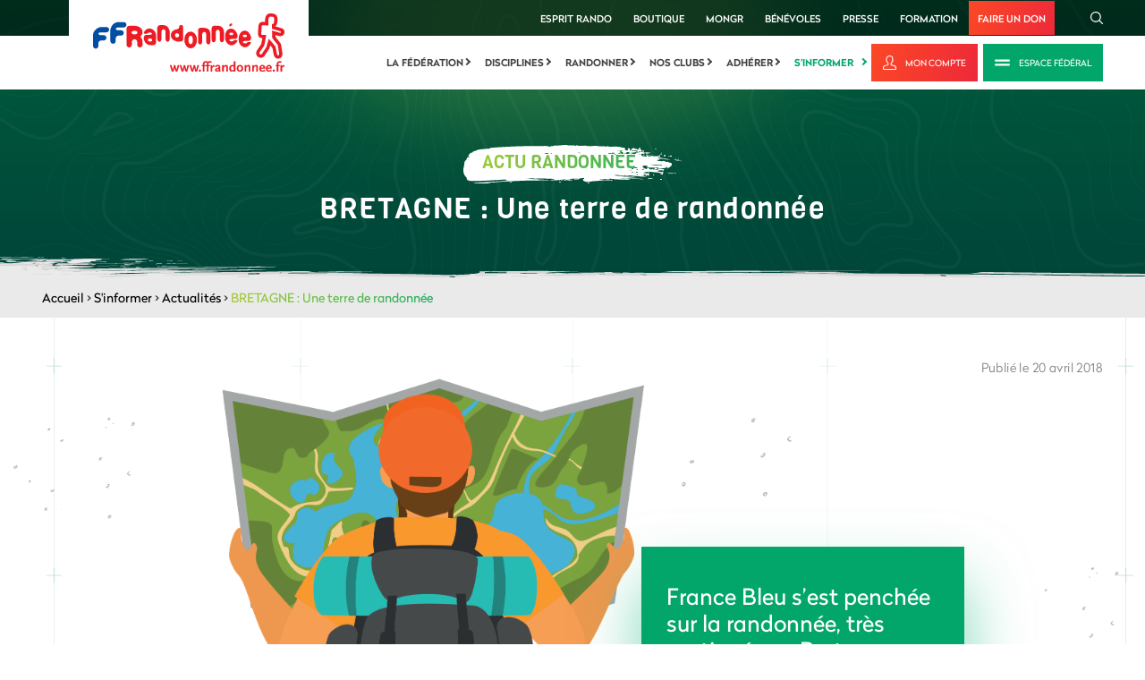

--- FILE ---
content_type: text/html; charset=utf-8
request_url: https://www.ffrandonnee.fr/s-informer/actualites/bretagne-une-terre-de-randonnee
body_size: 10757
content:

<!DOCTYPE html>
<html lang="fr" class="static detail-news dir-ltr contents" dir="ltr"
      xmlns:fb="http://ogp.me/ns/fb#"
      prefix="og: http://ogp.me/ns#">
<head>
    <meta charset="utf-8" />
    <meta http-equiv="Content-Type" content="text/html; charset=utf-8" />
    <title>BRETAGNE : Une terre de randonnée - Fédération Française de la Randonnée Pédestre</title>
<meta name="description" content="France Bleu s&rsquo;est pench&eacute;e sur la randonn&eacute;e, tr&egrave;s pratiqu&eacute;e en Bretagne
La Bretagne est une terre de randonn&eacute;e avec">
<meta name="keywords" content="bretagne,randonnée,france,bleu">
<meta name="ogTitle" property="og:title" content="BRETAGNE : Une terre de randonnée">
<meta name="ogDescription" property="og:description" content="France Bleu s&rsquo;est pench&eacute;e sur la randonn&eacute;e, tr&egrave;s pratiqu&eacute;e en Bretagne
La Bretagne est une terre de randonn&eacute;e avec">
<meta name="ogUrl" property="og:url" content="https://www.ffrandonnee.fr/s-informer/actualites/bretagne-une-terre-de-randonnee">
<meta name="ogImage" property="og:image" content="https://www.ffrandonnee.fr/Media/Default/Images/actualites/defaut/defaut-ffrandonnee.jpg">
<meta name="ogLocale" property="og:locale" content="fr_FR">
<meta name="ogSite_name" property="og:site_name" content="Fédération Française de la Randonnée Pédestre">
<meta name="ogType" property="og:type" content="website">
<meta name="twitter:card" content="summary">
<meta name="twitter:site" content="Fédération Française de la Randonnée Pédestre">
<meta name="twitter:url" content="https://www.ffrandonnee.fr/s-informer/actualites/bretagne-une-terre-de-randonnee">
<meta name="twitter:title" content="BRETAGNE : Une terre de randonnée">
<meta name="twitter:description" content="France Bleu s&rsquo;est pench&eacute;e sur la randonn&eacute;e, tr&egrave;s pratiqu&eacute;e en Bretagne
La Bretagne est une terre de randonn&eacute;e avec">
<meta name="twitter:image" content="https://www.ffrandonnee.fr/Media/Default/Images/actualites/defaut/defaut-ffrandonnee.jpg">

    <meta content="IE=edge" http-equiv="X-UA-Compatible" />
    <meta content="Imagence" name="formatter" />
    <meta name="viewport" content="initial-scale=1.0" />
    <meta name="revisit-after" content="30" />
    <meta name="author" content="Imagence" />
    <meta name="copyright" content="Copyright © 2026 - Imagence Health Web Agency." />
    <meta name="application-name" content="F&#233;d&#233;ration Fran&#231;aise de la Randonn&#233;e P&#233;destre" />
    <meta name="identifier-url" content="https://www.ffrandonnee.fr" />
    <meta name="expires" content="never" />
    <meta name="Rating" content="general" />
    <meta name="Distribution" content="Global" />
    <meta name="Audience" content="general" />
    <meta name="facebook-domain-verification" content="mqo5ojesrr1x6prpdgt7mda7ph1tbq" />
    <link rel="shortcut icon" href="/favicon.ico" />
    <link rel="icon" href="/favicon.ico" />
    <link href="/Themes/TheThemeMachine/Styles/dist/css/default-grid.min.css?version=1.6.3.21109" rel="stylesheet" type="text/css" />
<link href="/Themes/TheThemeMachine/Styles/dist/css/main.min.css?version=1.6.3.21109" rel="stylesheet" type="text/css" />
<link href="/Themes/TheThemeMachine/Styles/Site.min.css?version=1.6.3.21109" rel="stylesheet" type="text/css" />
<script src="/Modules/Orchard.Resources/scripts/jquery.min.js" type="text/javascript"></script>
<script src="/Modules/Imagence.Utils/scripts/utilities.min.js?version=1.6.3.21109" type="text/javascript"></script>
<script src="/Themes/TheThemeMachine/Scripts/rellax.min.js?version=1.6.3.21109" type="text/javascript"></script>
<script src="/Themes/TheThemeMachine/Scripts/Site.min.js?version=1.6.3.21109" type="text/javascript"></script>
<script src="/Themes/TheThemeMachine/Scripts/multiline-ellipsis.min.js?version=1.6.3.21109" type="text/javascript"></script>
<script src="/Themes/TheThemeMachine/Scripts/parallax.min.js?version=1.6.3.21109" type="text/javascript"></script>
<script src="/Themes/TheThemeMachine/Scripts/news.min.js?version=1.6.3.21109" type="text/javascript"></script>
<script src="/Themes/TheThemeMachine/Scripts/svg4everybody.min.js?version=1.6.3.21109" type="text/javascript"></script>
<script src="/Themes/TheThemeMachine/Scripts/SmoothScroll.min.js?version=1.6.3.21109" type="text/javascript"></script>
<!--[if lt IE 9]>
<script src="/Core/Shapes/scripts/html5.js" type="text/javascript"></script>
<![endif]-->
<meta content="Orchard" name="generator" />

    <script>(function (d) { d.className = "dyn" + d.className.substring(6, d.className.length); })(document.documentElement);</script>
    <script>window.isRTL = false;</script>
    <script type="text/javascript">
        // Test for the ugliness.
        if (window.location.hash == '#_=_') {
            // Check if the browser supports history.replaceState.
            if (history.replaceState) {
                // Keep the exact URL up to the hash.
                var cleanHref = window.location.href.split('#')[0];
                // Replace the URL in the address bar without messing with the back button.
                history.replaceState(null, null, cleanHref);
            } else {

                // Well, you're on an old browser, we can get rid of the _=_ but not the #.
                window.location.hash = '';
            }
        }
    </script>
        <script type='text/javascript'>
            var googletag = googletag || {};
            googletag.cmd = googletag.cmd || [];
            (function () {
                var gads = document.createElement('script');
                gads.async = true;
                gads.type = 'text/javascript';
                var useSSL = 'https:' == document.location.protocol;
                gads.src = (useSSL ? 'https:' : 'http:') +
                    '//www.googletagservices.com/tag/js/gpt.js';
                var node = document.getElementsByTagName('script')[0];
                node.parentNode.insertBefore(gads, node);
            })();
        </script>
        <script type='text/javascript'>
            googletag.cmd.push(function () {
                // Start GPT Mapping
                // Leaderboard
                var leaderboard_mapping = googletag.sizeMapping().
                    addSize([1024, 768], [728, 90]).
                    addSize([980, 690], [728, 90]).
                    addSize([640, 480], [468, 60]).
                    addSize([0, 0], [468, 60]).
                    // Fits browsers of any size smaller than 640 x 480
                    build();
                // Carre
                var square_mapping = googletag.sizeMapping().
                    addSize([1024, 768], [300, 250]).
                    addSize([980, 690], [300, 250]).
                    addSize([640, 480], [300, 250]).
                    addSize([0, 0], [150, 75]).
                    // Fits browsers of any size smaller than 640 x 480
                    build();
                // Leaderboard du haut declaration
                googletag.defineSlot('/3313994/mega-banniere', [[728, 90]], 'div-gpt-ad-1401975253605-1').defineSizeMapping(leaderboard_mapping).addService(googletag.pubads());
                // Leaderboard du bas declaration
                googletag.defineSlot('/3313994/mb-bas', [[728, 90]], 'div-gpt-ad-1432306573205-0').defineSizeMapping(leaderboard_mapping).addService(googletag.pubads());
                // Carré du haut declaration
                googletag.defineSlot('/3313994/carre', [[300, 250]], 'div-gpt-ad-1401975253605-0').defineSizeMapping(square_mapping).addService(googletag.pubads());
                // Carré du bas
                googletag.defineSlot('/3313994/carre-bas-dePage', [[300, 250]], 'div-gpt-ad-1432309327851-0').defineSizeMapping(square_mapping).addService(googletag.pubads());

                // LAYOUT DROITE
                googletag.defineSlot('/3313994/Habillage_FFR_Droite', [[570, 601]], 'div-gpt-ad-1626181367117-0').addService(googletag.pubads());
                // LAYOUT GAUCHE
                googletag.defineSlot('/3313994/Habillage_FFR_Gauche', [[569, 600]], 'div-gpt-ad-1626183753244-0').addService(googletag.pubads());
                // LAYOUT HAUT
                googletag.defineSlot('/3313994/Habillage_FFR_Haut', [[2400, 250]], 'div-gpt-ad-1625838001808-0').addService(googletag.pubads());

                googletag.pubads().enableSingleRequest();
                googletag.pubads().enableAsyncRendering();
                googletag.enableServices();

                googletag.pubads().addEventListener('slotRenderEnded', function (event) {
                    // Hide layout banner if empty
                    // LAYOUT DROITE check
                    if (event.slot.getSlotElementId() == "div-gpt-ad-1626181367117-0") {
                        $('body').toggleClass('has-right-ad', !event.isEmpty);
                    }
                    // LAYOUT GAUCHE check
                    if (event.slot.getSlotElementId() == "div-gpt-ad-1626183753244-0") {
                        $('body').toggleClass('has-left-ad', !event.isEmpty);
                    }
                    // LAYOUT HAUT check
                    if (event.slot.getSlotElementId() == "div-gpt-ad-1625838001808-0") {
                        $('body').toggleClass('has-centered-ad', !event.isEmpty);
                    }
                });
            });

        </script>

        <!-- Google Tag Manager -->
        <script>
        (function (w, d, s, l, i) {
            w[l] = w[l] || []; w[l].push({
                'gtm.start':
                    new Date().getTime(), event: 'gtm.js'
            }); var f = d.getElementsByTagName(s)[0],
                j = d.createElement(s), dl = l != 'dataLayer' ? '&l=' + l : ''; j.async = true; j.src =
                    'https://www.googletagmanager.com/gtm.js?id=' + i + dl; f.parentNode.insertBefore(j, f);
        })(window, document, 'script', 'dataLayer', 'GTM-P93TBLZ');</script>
        <!-- End Google Tag Manager -->
</head>
<body class="">
    

<iframe id="sso-iframe" src="https://sso.ffrandonnee.fr/core/connect/checksession" style="display:none;">
</iframe>
<script type="text/javascript">
    var sessionState = "idsvr.session";
    var interval = null;
    var responseReceived = false;
    var attempts = 0;
    var maxAttempts = 10;

    function receiveMessage(evt) {
        if (evt.origin == 'https://sso.ffrandonnee.fr') {
            if (!responseReceived) {
                responseReceived = true;
                clearInterval(interval);
                $.ajax({
                    cache: false,
                    type: "POST",
                    dataType: 'json',
                    url: "/Users/Account/UpdateCheckSession" + "?sessionstate=" + evt.data + "&returnUrl=" + "%2Fs-informer%2Factualites%2Fbretagne-une-terre-de-randonnee",
                    success: function (returnUrl) {
                        if (returnUrl != '') {
                            $.blockUI({
                                overlayCSS: { backgroundColor: 'black' },
                                message: '<div>Veuillez patienter quelques secondes.<br /><br />Merci.</div>'
                            });
                            window.location.href = returnUrl;
                        }
                    },
                    error: function (xhr, ajaxOptions, thrownError) {
                    }
                });
            }
        }
    }

    if (window.addEventListener) {
        // For standards-compliant web browsers
        window.addEventListener("message", receiveMessage, false);
    }
    else {
        window.attachEvent("onmessage", receiveMessage);
    }

    interval = setInterval(function () {
        if (!responseReceived && attempts < maxAttempts) {
            var iframe = document.getElementById('sso-iframe').contentWindow;
            var message = "refonte" + " " + sessionState;
            iframe.postMessage(message, "https://sso.ffrandonnee.fr");
            attempts++;
        }
        else {
            clearInterval(interval);
        }
    }, 500);

</script>


        <!-- Google Tag Manager (noscript) -->
        <noscript>
            <iframe src="https://www.googletagmanager.com/ns.html?id=GTM-P93TBLZ"
                    height="0" width="0" style="display:none;visibility:hidden"></iframe>
        </noscript>
        <!-- End Google Tag Manager (noscript) -->
    

<div class="layout-wrapper" id="layout-wrapper">

<!-- Start: Google Ads -->
<!-- Corps Hab Haut -->
<div class="ads ads--content-middle">

    <!-- /3313994/Habillage_FFR_Haut -->
    <div id='div-gpt-ad-1625838001808-0' style='min-width: 2400px; min-height: 250px;'>
        <script>
            googletag.cmd.push(function () { googletag.display('div-gpt-ad-1625838001808-0'); });
        </script>
    </div>

</div>
<div class="site-ads-wrapper">
    <div class="container-fluid">
        <div class="row">
            <div class="col">
                <!-- Corps Hab Gauche -->
                <div class="ads ads--page-sidebar ads--page-left">
                    <!-- /3313994/Habillage_FFR_Gauche -->
                    <div id='div-gpt-ad-1626183753244-0' style='min-width: 569px; min-height: 600px;'>
                        <script>
                            googletag.cmd.push(function () { googletag.display('div-gpt-ad-1626183753244-0'); });
                        </script>
                    </div>
                </div>

                <!-- Corps Hab Droite -->
                <div class="ads ads--page-sidebar ads--page-right">

                    <div id='div-gpt-ad-1626181367117-0' style='min-width: 570px; min-height: 601px;'>
                        <script>
                            googletag.cmd.push(function () { googletag.display('div-gpt-ad-1626181367117-0'); });
                        </script>
                    </div>
                </div>

            </div>
        </div>
    </div>
</div>

<!-- End: Google Ads -->

<svg class="hidden-gradient" aria-hidden="true" focusable="false">
    <linearGradient id="primary-gradient-ffr" x1="-24.241%" x2="119.469%" y1="21.043%" y2="92.32%">
        <stop offset="0%" stop-color="#CBD32A" />
        <stop offset="100%" stop-color="#03A66A" />
    </linearGradient>
</svg>

<div class="layout-wrapper-inner">

    <!-- Start: Top Scroll -->

    <div id="Top-scroll"></div>

    <!-- End: Top Scroll -->

    <!-- Start: Header -->

    <div class="header">

        <!-- Start: Logo (Mobile&Desktop) + Search (Mobile only) + Hamburger (Mobile only) -->

        <div class="container-fluid logo-search-main-menu-btn-outer-wrapper">
            <div class="container-fluid">
                <div class="row">
                    <div class="col">
                        <div class="main-logo-main-menu-trigger-wrapper">

                            <!-- Start: Logo (Mobile&Desktop) -->

                                    <div class="logo-wrapper">
                                        <a href="/" title="F&#233;d&#233;ration Fran&#231;aise de la Randonn&#233;e P&#233;destre">
                                            <img src="/Themes/TheThemeMachine/Styles/dist/images/logo/logo-ffr.svg" alt="F&#233;d&#233;ration Fran&#231;aise de la Randonn&#233;e P&#233;destre" title="F&#233;d&#233;ration Fran&#231;aise de la Randonn&#233;e P&#233;destre" class="site-logo" />
                                        </a>
                                    </div>

                            <!-- End: Logo (Mobile&Desktop) -->

                            <!-- Start: Search (Mobile) -->

                            <div class="search-wrapper">
                                <a class="btn-ffr btn-ffr-borderless btn-ffr-w-graphic btn-ffr-search" href="javascript:void(0);">
                                    <span class="btn-ffr-inner-wrapper">
                                        <span class="icon">
                                            <svg aria-hidden="true" class="svg-graphic search">
                                                <use xlink:href="/Themes/TheThemeMachine/Styles/dist/images/sprites/svg/all-sprites.svg#icon-rechercher" xmlns:xlink="http://www.w3.org/1999/xlink"></use>
                                            </svg>
                                        </span>
                                    </span>
                                </a>
                            </div>

                            <!-- End: Search (Mobile) -->

                            <!-- Start: Hamburger (Mobile) -->

                            <div class="hamburger hamburger--slider js-hamburger ffr-main-menu-controller">
                                <div class="hamburger-box">
                                    <div class="hamburger-inner"></div>
                                </div>
                            </div>

                            <!-- End: Hamburger (Mobile) -->
                        </div>
                    </div>
                </div>
            </div>
        </div>

        <!-- End: Logo (Mobile&Desktop) + Search (Mobile only) + Hamburger (Mobile only) -->

        <!-- Start: Close Mobile Menu (Mobile only)
                    + Top Menu (Desktop&Mobile)
                    + Main Menu (Desktop&Mobile)
                    + Search (Desktop Only) -->

        <div class="header-top-menu-wrapper">

            <!-- Start: Close Menu (Mobile only) -->

            <div class="hamburger hamburger--slider js-hamburger ffr-main-menu-controller">
                <div class="hamburger-box">
                    <div class="hamburger-inner"></div>
                </div>
            </div>

            <!-- End: Close Menu (Mobile only) -->

            <div class="header-top-menu-wrapper-inner">

                <!-- Start: Top Menu (Desktop&Mobile) + Search (Desktop Only) -->

                <div class="header-top">
                    <div class="container-fluid">
                        <div class="row">
                            <div class="col">
                                <div class="link-search-wrapper ffr-external-menu-wrapper">
                                    <div class="top-links-search-wrapper">


                                        <ul class="menu menu-top-menu">
                                            <li>
                                                <a href="/la-federation/esprit-rando/presentation-d-esprit-rando">Esprit Rando</a>
                                            </li>
                                            <li>
                                                <a href="https://boutique.ffrandonnee.fr" target="_blank">Boutique</a>
                                            </li>
                                            <li>
                                                <a href="https://www.mongr.fr/" target="_blank">MonGR</a>
                                            </li>
                                            <li>
                                                <a href="https://benevoles.ffrandonnee.fr" target="_blank">bénévoles</a>
                                            </li>
                                            <li>
                                                <a href="/la-federation/espace-presse/communiques-de-presse">Presse</a>
                                            </li>
                                            <li>
                                                <a href="https://formation.ffrandonnee.fr" target="_blank">Formation</a>
                                            </li>
                                            <li>
                                                <a href="https://boutique.ffrandonnee.fr/soutenez-les-actions-de-la-ffrandonnee-avec-votre-don" target="_blank">Faire un don</a>
                                            </li>
                                        </ul>

                                        <div class="search-wrapper">
                                            <a class="btn-ffr btn-ffr-borderless btn-ffr-w-graphic btn-ffr-search" href="javascript:void(0);">
                                                <span class="btn-ffr-inner-wrapper">
                                                    <span class="icon">
                                                        <svg aria-hidden="true" class="svg-graphic search">
                                                            <use
                                                                 xlink:href="/Themes/TheThemeMachine/Styles/dist/images/sprites/svg/all-sprites.svg#icon-rechercher"
                                                                 xmlns:xlink="http://www.w3.org/1999/xlink"></use>
                                                        </svg>
                                                    </span>
                                                </span>
                                            </a>
                                        </div>
                                    </div>
                                </div>
                            </div>
                        </div>
                    </div>
                </div>

                <!-- End: Top Menu (Desktop&Mobile) + Search (Desktop Only) -->

                <!-- Start: Main Menu (Desktop&Mobile) -->

                <div class="menu-login-wrapper">
                    <div class="container-fluid">
                        <div class="row">
                            <div class="col">
                                <div class="menu-login-wrapper-internal">
                                        <div class="navigation-wrapper ffr-external-menu-wrapper">
                                            <div class="zone zone-navigation">
<article class="widget-navigation widget-menu-widget widget">
    
<nav>
    <ul class="menu menu-main-menu">
        
        

<li class="mm-dropdown first">

    <a
       href="/la-federation"
       class="mm-dropdown-btn">
            La f&#233;d&#233;ration
    </a>
        <i class="arrow-right"></i>
                    <ul class="mm-dropdown-content">
                        

<li>

    <a
       href="/la-federation/qui-sommes-nous/notre-organisation"
       class="">
            Qui sommes-nous
    </a>
</li>


<li>

    <a
       href="/la-federation/nos-comites/les-comites-regionaux-de-la-ffrandonnee"
       class="">
            Nos comit&#233;s
    </a>
</li>


<li>

    <a
       href="/la-federation/marche-en-ville/barometre-des-villes-marchables"
       class="">
            Marche en ville
    </a>
</li>


<li>

    <a
       href="/la-federation/partenaires"
       class="">
            Partenaires
    </a>
</li>


<li>

    <a
       href="/la-federation/passion-rando"
       class="">
            Passion rando
    </a>
</li>


<li><a href="https://www.ffrandonnee.fr/univers/la-federation/esprit-rando-fonds-de-dotation">
    Esprit Rando
</a>
</li>


<li>

    <a
       href="/la-federation/recrutement/emplois"
       class="">
            Recrutement
    </a>
</li>


<li>

    <a
       href="/la-federation/action-internationale/action-internationale-de-la-ffrandonnee"
       class="">
            Action internationale
    </a>
</li>


<li>

    <a
       href="/la-federation/english-version/the-organisation"
       class="">
            English version
    </a>
</li>


<li>

    <a
       href="/la-federation/espace-professionnels/une-federation-au-service-des-acteurs-locaux"
       class="">
            Espace professionnels
    </a>
</li>


<li>

    <a
       href="/la-federation/espace-presse/contact-presse"
       class="">
            Espace presse
    </a>
</li>


<li>

    <a
       href="/la-federation/contact"
       class="">
            Contact
    </a>
</li>

                    </ul>
</li>


<li class="mm-dropdown">

    <a
       href="/disciplines"
       class="mm-dropdown-btn">
            Disciplines
    </a>
        <i class="arrow-right"></i>
                    <ul class="mm-dropdown-content">
                        

<li>

    <a
       href="/disciplines/les-disciplines"
       class="">
            Les disciplines
    </a>
</li>


<li>

    <a
       href="/disciplines/rencontres-sportives/presentation"
       class="">
            Rencontres sportives
    </a>
</li>


<li>

    <a
       href="/disciplines/formations/presentation"
       class="">
            Formations
    </a>
</li>


<li>

    <a
       href="/nos-clubs/trouver-un-club"
       class="">
            Trouver un club
    </a>
</li>


<li><a href="https://boutique.ffrandonnee.fr/partenaires">
    S&#39;&#233;quiper
</a>
</li>

                    </ul>
</li>


<li class="mm-dropdown">

    <a
       href="/randonner"
       class="mm-dropdown-btn">
            Randonner
    </a>
        <i class="arrow-right"></i>
                    <ul class="mm-dropdown-content">
                        

<li>

    <a
       href="/randonner/idees-rando/vos-parcours-avec-l-appli-ma-rando"
       class="">
            Id&#233;es rando
    </a>
</li>


<li>

    <a
       href="/randonner/sentiers/gr-ccess-creer-et-planifier-son-itineraire-sur-un-gr"
       class="">
            Sentiers
    </a>
</li>


<li>

    <a
       href="/randonner/ou-pratiquer/randonner-en-ville"
       class="">
            O&#249; pratiquer
    </a>
</li>


<li><a href="https://boutique.ffrandonnee.fr/">
    Boutique rando
</a>
</li>


<li>

    <a
       href="/randonner/securite/cotation-des-randonnees-pedestres"
       class="">
            S&#233;curit&#233;
    </a>
</li>


<li><a href="https://www.ffrandonnee.fr/randonner/la-charte-du-randonneur/les-bons-gestes">
    La charte du randonneur
</a>
</li>

                    </ul>
</li>


<li class="mm-dropdown">

    <a
       href="/nos-clubs"
       class="mm-dropdown-btn">
            Nos clubs
    </a>
        <i class="arrow-right"></i>
                    <ul class="mm-dropdown-content">
                        

<li>

    <a
       href="/nos-clubs/trouver-un-club"
       class="">
            Trouver un club
    </a>
</li>


<li>

    <a
       href="/nos-clubs/espace-clubs/rentree-des-clubs"
       class="">
            Espace Clubs 
    </a>
</li>


<li>

    <a
       href="/nos-clubs/trophees-des-clubs/presentation"
       class="">
            Troph&#233;es des Clubs 
    </a>
</li>


<li>

    <a
       href="/nos-clubs/trouver-une-manifestation"
       class="">
            Trouver une manifestation
    </a>
</li>


<li>

    <a
       href="/nos-clubs/trouver-un-voyage"
       class="">
            Trouver un voyage
    </a>
</li>


<li>

    <a
       href="/nos-clubs/espace-clubs/les-voyages-ffrandonnee"
       class="">
            Voyages f&#233;d&#233;raux
    </a>
</li>

                    </ul>
</li>


<li class="mm-dropdown">

    <a
       href="/adherer"
       class="mm-dropdown-btn">
            Adh&#233;rer
    </a>
        <i class="arrow-right"></i>
                    <ul class="mm-dropdown-content">
                        

<li>

    <a
       href="/adherer/la-licence-federale/decouvrez-la-licence-federale"
       class="">
            La licence f&#233;d&#233;rale
    </a>
</li>


<li>

    <a
       href="/adherer/randopass/le-randopass-pour-tous-les-amoureux-de-la-rando"
       class="">
            RandoPass
    </a>
</li>


<li>

    <a
       href="/adherer/pass-decouverte/tout-sur-le-pass-decouverte"
       class="">
            Pass D&#233;couverte
    </a>
</li>


<li>

    <a
       href="/adherer/carte-baliseur/la-carte-de-baliseur-collecteur-officiel"
       class="">
            Carte baliseur
    </a>
</li>


<li>

    <a
       href="/randonner/sentiers/gr-ccess-creer-et-planifier-son-itineraire-sur-un-gr"
       class="">
            GR @ccess
    </a>
</li>


<li><a href="https://benevoles.ffrandonnee.fr/">
    B&#233;n&#233;volat
</a>
</li>

                    </ul>
</li>


<li class="mm-dropdown current last">

    <a
       href="/s-informer"
       class="mm-dropdown-btn">
            S&#39;informer
    </a>
        <i class="arrow-right"></i>
                    <ul class="mm-dropdown-content">
                        

<li class="current">

    <a
       href="/s-informer/actualites"
       class="">
            Actualit&#233;s
    </a>
</li>


<li>

    <a
       href="/s-informer/sante/la-marche-bonne-pour-le-coeur"
       class="">
            Sant&#233;
    </a>
</li>


<li>

    <a
       href="/s-informer/faq"
       class="">
            FAQ
    </a>
</li>


<li>

    <a
       href="/randonner/conseils/randonnee-en-periode-de-chasse-la-prudence-est-de-mise"
       class="">
            Conseils
    </a>
</li>


<li>

    <a
       href="/s-informer/sites-utiles/les-sites-communautaires"
       class="">
            Sites utiles
    </a>
</li>





<li>

    <a
       href="/s-informer/paris-2024/presentation-la-grande-randonnee-vers-paris"
       class="">
            Paris 2024
    </a>
</li>

                    </ul>
</li>

    </ul>
</nav>

</article></div>
                                        </div>
                                        <div class="login-area-wrapper">
                                            <a class="btn-ffr btn-primary btn-ffr-text-w-graphic btn-ffr-log" target="_blank" href="/Users/Account/LogOn?ReturnUrl=https://sso.ffrandonnee.fr/core/account&amp;forceAuthorize=true" title="Mon compte">
                                                <span class="btn-ffr-inner-wrapper">
                                                    <span class="icon">
                                                        <svg aria-hidden="true" class="svg-graphic my-account">
                                                            <use
                                                                 xlink:href="/Themes/TheThemeMachine/Styles/dist/images/sprites/svg/all-sprites.svg#logo-mon-compte"
                                                                 xmlns:xlink="http://www.w3.org/1999/xlink"></use>
                                                        </svg>
                                                    </span>
                                                    <span class="text">
                                                        Mon compte
                                                    </span>
                                                </span>
                                            </a>

                                            <a class="btn-ffr btn-secondary btn-ffr-text-w-graphic btn-ffr-club" href="/la-federation/qui-sommes-nous/l-espace-federal">
                                                <span class="btn-ffr-inner-wrapper">
                                                    <span class="icon">
                                                        <svg aria-hidden="true" class="svg-graphic club">
                                                            <use
                                                                 xlink:href="/Themes/TheThemeMachine/Styles/dist/images/sprites/svg/all-sprites.svg#icon-espace-club"
                                                                 xmlns:xlink="http://www.w3.org/1999/xlink"></use>
                                                        </svg>
                                                    </span>
                                                    <span class="text">
                                                        Espace Fédéral
                                                    </span>
                                                </span>
                                            </a>
                                        </div>
                                </div>
                            </div>
                        </div>
                    </div>
                </div>

                <!-- End: Main Menu (Desktop&Mobile) -->

            </div>
        </div>

        <!-- End: Top Menu + Main Menu -->

    </div>

    <!-- End: Header -->

<div class="banner-wrapper news-banner"><div title="" alt="" class="wide-img content news banner-img"></div><div class="banner-content"><div class="container-fluid text-center"><div class="banner-subtitle">Actu randonnée</div><h1 class="banner-title banner-title-small ">BRETAGNE : Une terre de randonnée</h1></div></div></div><div class="breadcrumbs-wrapper"> <div class="container-fluid"><div class="row"><div class="col"><div class="breadcrumb"><a href="/" title="Accueil">Accueil</a>&nbsp;&gt;&nbsp;<a href="/s-informer" title="S'informer">S'informer</a>&nbsp;&gt;&nbsp;<a href="/s-informer/actualites" title="Actualités">Actualités</a>&nbsp;&gt;&nbsp;<span>BRETAGNE : Une terre de randonnée</span></div></div></div></div></div>


        <div id="layout-main-container" class="layout-main-container">

        <div id="layout-main" class="group content news">
            <div id="layout-content" class="group">
                                                <div id="content" class="group">
                    <div class="zone zone-content">

<article class="news content-item">
<div class="content-top news-top bottom-left-gradient">
    <div class="container-fluid">
        <div class="row">
            <div class="col">
                <div class="deco-line-plus-pattern deco-line-plus-pattern-left"></div>
                <div class="deco-line-plus-pattern deco-line-plus-pattern-second-from-left"></div>
                <div class="deco-line-plus-pattern deco-line-plus-pattern-centre"></div>
                <div class="deco-line-plus-pattern deco-line-plus-pattern-second-from-right"></div>
                <div class="deco-line-plus-pattern deco-line-plus-pattern-right"></div>
                <div class="illustration illustration-bulle-gauche parallax-anim" data-rellax-speed="-5" data-rellax-percentage="0.5"><img alt="illustration bulle" src="/Themes/TheThemeMachine/Styles/dist/images/artwork/illustration-bulle-1.svg" data-max-scale-amount="1.3" /></div>
                <div class="illustration illustration-bulle-centre parallax-anim" data-rellax-speed="-5" data-rellax-percentage="0.5"><img alt="illustration bulle" src="/Themes/TheThemeMachine/Styles/dist/images/artwork/illustration-bulle-2.svg" data-max-scale-amount="1.5" /></div>
                <div class="illustration illustration-bulle-droite parallax-anim" data-rellax-speed="5" data-rellax-percentage="0.5"><img alt="illustration bulle" src="/Themes/TheThemeMachine/Styles/dist/images/artwork/illustration-bulle-3.svg" data-max-scale-amount="1.2" /></div>

                <div class="wysiwyg-wrapper full-width-wysiwyg">
                    <div class="content">

                        <div class="image-date-wrapper d-flex flex-column flex-lg-row justify-content-lg-between">
                            <div class="media-text-center-aligned d-flex flex-column flex-lg-row align-content-center">
                                <div class="media-wrapper align-self-center">
                                        <img src="/Media/Default/Images/actualites/defaut/defaut-ffrandonnee.jpg" width="765" height="492" title="defaut-ffrandonnee" alt="defaut-ffrandonnee" />
                                </div>
                                    <div class="text-wrapper align-self-center">
                                        
France Bleu s’est penchée sur la randonnée, très pratiquée en Bretagne
                                    </div>
                            </div>
                            <span class="published-date flex-shrink-0">Publi&#233; le 20 avril 2018</span>
                        </div>
                        <div class="wysiwyg-content-centered">
                            <p><em><img alt="" src="https://cms.ffrandonnee.fr/data/SIEGE/images/cotes-armor-gr34-ld-jacki-monbel-840x500.png" style="margin-left: 10px; margin-right: 10px; float: right; width: 200px; height: 119px;" />France Bleu s&rsquo;est pench&eacute;e sur la randonn&eacute;e, tr&egrave;s pratiqu&eacute;e en Bretagne</em><br />
La Bretagne est une terre de randonn&eacute;e avec pr&egrave;s de 10&nbsp;000 kilom&egrave;tres de sentiers balis&eacute;s.<br />
Jean-Louis Salles, du <a href="https://www.rando35.fr/" target="_blank">Comit&eacute; FFRandonnn&eacute;e Ille-et-Vilaine </a>, et Maud Relion, charg&eacute;e de mission au <a href="https://bretagne.ffrandonnee.fr/" target="_blank">Comit&eacute; FFRandonn&eacute;e Bretagne</a> vous font partager leur passion&nbsp;: la randonn&eacute;e. Ils &eacute;taient les invit&eacute;s de La vie en Bleu diffus&eacute;e le 19 avril 2018.<br />
<br />
R&eacute;&eacute;couter l&#39;&eacute;mission La Vie en Bleu <a href="https://www.francebleu.fr/emissions/la-vie-en-bleu/armorique/randonner-en-bretagne" target="_blank">www.francebleu.fr/emissions/la-vie-en-bleu/armorique/randonner-en-bretagne</a></p>

<p><em>FFRandonn&eacute;e 20 avril 2018</em></p>



                        </div>

                    </div>
                </div>

                <div class="wysiwyg-content-centered">
                    <div class="tags-wrapper-container d-lg-flex align-items-start">


                    </div>
                    <div class="adds-space between-content-add no-max-width">
                        <!--Landscape add-->
                        <div id="div-gpt-ad-1401975253605-1">
                            <script type='text/javascript'>
                                googletag.cmd.push(function () { googletag.display('div-gpt-ad-1401975253605-1'); });
                            </script>
                        </div>
                        <!--End of Landscape add-->
                    </div>
                </div>


            </div>
        </div>
    </div>
    <div class="illustration illustration-montagne-actu  parallax-anim" data-rellax-speed="5" data-rellax-percentage="0.5"><img alt="illustration montagne" src="/Themes/TheThemeMachine/Styles/dist/images/artwork/illustration-montagne.svg" data-max-scale-amount="1.2" /></div>
</div>
<div class="container-fluid">
    <div class="row">
        <div class="col">
            <input id="contentId" type="hidden" value="1968" />
            <div id="refreshNewsBlock" class="block-message d-none">
                <a id="refreshNews" href="" class="heading-5">Veuillez rafraîchir les dernières actualités.</a>

            </div>
        </div>
    </div>
</div>


<div id="parallax-news" class="others-news-wrapper parallax-window d-none" data-parallax="scroll" data-image-src="/Themes/TheThemeMachine/Styles/dist/images/artwork/conseils-visuel.jpg">
</div>
<div id="other-news-block" class="other-news-content-wrapper d-none">
    <div class="container-fluid">
        <div class="block-title text-white">
            Lire aussi
        </div>
        <div class="row items">
            <div id="newsTemplate" class="col-md-6 col-lg-4 item item-article-wrapper d-none">
                <div class="item-article">
                    <div class="image-wrapper">
                        <img id="templateNewsImage" src="" title="" alt="" width="100" height="100" />
                        <div class="tag"><a id="newsType" href="">.</a></div>
                    </div>
                    <div id="newsPublishedDate" class="published-date"></div>
                    <h5 id="newsTitle" class="heading-3 item-article-title" data-formating="ellipsis"></h5>
                    <div id="newsIntroduction" class="name" data-formating="ellipsis"></div>
                    <div class="read-more-wrapper">
                        <a id="newsLink" class="read-more btn-darkgreen-underline-with-arrow" href="" title="Lire la suite">Lire la suite</a>
                    </div>
                </div>
            </div>

            <div id="newsAddBlock" class="col-md-6 col-lg-4 item d-flex align-items-center adds_">
                <div class="adds-space">
                    <!--Square add-->
                    <div id='div-gpt-ad-1432309327851-0'>
                        <script type='text/javascript'>
                            googletag.cmd.push(function () { googletag.display('div-gpt-ad-1432309327851-0'); });
                        </script>
                    </div>
                    <!--End of Square add-->
                </div>
            </div>
        </div>
        <div class="button-wrapper other-news-button">
            <a href="/s-informer/actualites" class="view-all btn-artistic-bg-with-top-art-with-arrow btn-artistic-bg-orange-top-white-arrow-white" title="Tout l’actualité">Toute l’actualité</a>
        </div>
        <div class="illustration illustration-chemin-bottom-right"><img alt="illustration chemin" src="/Themes/TheThemeMachine/Styles/dist/images/artwork/illustration-chemin-2.svg"></div>
    </div>
</div>




</article>
</div>
                </div>
                            </div>
        </div>
    </div>
    <div id="layout-after-main" class="footer-top">
        <div class="container-fluid">
            <div class="row">
                <div class="col">
                    <div class="zone zone-after-main">
<article class="widget-NewsletterRegistrationWidget widget-after-main widget-newsletter-registration-widget widget">
    

<div class="footer-top-title">Restez informés</div>
<div class="footer-top-subtitle">Inscrivez-vous à la newsletter FFRandonnée</div>
<form action="/newsletter/registration" id="newsletter-registration-form" method="post"><input name="__RequestVerificationToken" type="hidden" value="XMv7osFm7sF4Nu_WxNTfu9I8S3D8cqli0YtSikvzswATzK8CAxIBGwklLnF6lon6P5gwj-5PhJ_J8UThBOds39O-JoM1" />    <div class="ffr-form">
        <div class="input-wrapper">
            <input id="newsletter-registration-email" name="Email" type="email" class="footer-text-input" placeholder="Votre adresse mail" />
            <span id="newsletter-registration-email-validator" class="field-validation-error" style="display:none">L'adresse e-mail n'est pas valide</span>
        </div>

        <div class="input-label-wrapper terms-and-condition">
            <input id="newsletter-registration-accept" name="newsletter-registration-accept" type="checkbox" />
            <label for="newsletter-registration-accept">
                En fournissant mon adresse e-mail, j'accepte de recevoir la newsletter FFRandonnée
                et je reconnais avoir pris connaissance de <a href="/protection-des-donnees-personnelles">notre politique de confidentialité</a>
            </label>
            <span id="newsletter-registration-accept-validator" class="field-validation-error" style="display:none">Vous devez cocher la case ci-dessus pour poursuivre</span>
        </div>

        <script>var onloadCallback = function () { grecaptcha.render('recaptcha', {'sitekey': '6LcnyEAUAAAAAPMxNlKxGGkFRoRKO9YFUFimNv-f','theme': 'light'}); };</script>
        <div id="recaptcha" class="google-recaptcha"></div>
        <script async="" defer="" src="https://www.google.com/recaptcha/api.js?onload=onloadCallback&amp;render=explicit&amp;hl=fr"></script>
        <input id="b_ctrl" name="b_ctrl" class="d-none" />
        <span id="newsletter-registration-captcha-validator" class="field-validation-error" style="display:none">Le Recaptcha n'a pas valide</span>
        <a id="validate-newsletter-registration" href="javascript:void(0)" class="btn-artistic-underline-with-arrow btn-artistic-underline-with-arrow-light-green">S'inscrire</a>
        <div id="loading" style="display:none">
            <img alt="Traitement en cours..." style="width: unset;" src="/Themes/TheThemeMachine/Styles/img/loading.gif" />
        </div>
    </div>
<input name="__RequestVerificationToken" type="hidden" value="UxvrGvT0AxL_5vWVHbkWy4J1wEV_Hf5Z5s3AG4Fz_1OaP7yedMwcIA-lb_C4kpu6HroCAffjJUeKVJmrR86KHfgsrnU1" /></form><div style="display:none" id="newsletter-registration-success" class="message success">Votre inscription a été réalisée</div>

<!--custom overlay-->
<div class="custom-overlay d-flex">
    <div class="custom-overlay-inner d-flex justify-content-center align-items-center">
        <div id="msgnotification" class="status-box text-center d-none">
            <!--Message sent -->
            <div id="closeAlertIcon" class="icon close-btn">
                <svg aria-hidden="true" class="svg-graphic icon-close-2">
                    <use xlink:href="/Themes/TheThemeMachine/Styles/dist/images/sprites/svg/all-sprites.svg#icon-close" xmlns:xlink="http://www.w3.org/1999/xlink"></use>
                </svg>
            </div>
            <div id="msgnotificationtext"></div> <!--message success || Error class-->
        </div>

        <div id="msgprogress" class="status-box text-center d-none">
            <!--Sending in progress -->
            <div class="message success">
                <div>Envoi en cours ...</div>
                <div class="spinner"></div>
            </div>
        </div>
    </div>
</div>
<!--End of custom overlay-->

<script>
    svg4everybody();
</script>

</article></div>
                </div>
            </div>
        </div>
    </div>
        <div id="layout-footer" class="footer-bottom">
        <footer id="footer">
            <div id="footer-quad" class="group">
                                                            </div>
<div class="container-fluid">
                <div class="row">
                    <div class="col">
                        <div id="footer-sig" class="">
                            <div class="footer-bottom-inner">
                                <div class="zone zone-footer">
<article class="footer-bottom-left widget-FooterMenu widget-footer widget-menu-widget widget">
    
<nav>
    <ul class="menu menu-footer-menu-left">
        
        

<li class="first">

    <a
       href="/mentions-legales"
       class="">
            Mentions l&#233;gales et CGU
    </a>
</li>


<li>

    <a
       href="/protection-des-donnees-personnelles"
       class="">
            Protection des donn&#233;es
    </a>
</li>


<li class="last">

    <a
       href="/politique-de-confidentialite"
       class="">
            Politique de confidentialit&#233;
    </a>
</li>

    </ul>
</nav>

</article>
<article class="footer-bottom-center widget-FooterMenuCenter widget-footer widget-html-widget widget">
    <div class="footer-bottom-inner"><a class="btn-ffr btn-ffr-w-graphic btn-ffr-fb" href="https://fr-fr.facebook.com/ffrandonnee.fr/" target="_blank" rel="noopener"> <span class="btn-ffr-inner-wrapper"> <span class="icon"> <svg aria-hidden="true" class="svg-graphic facebook"> <use xlink:href="/Themes/TheThemeMachine/Styles/dist/images/sprites/svg/all-sprites.svg#icon-facebook" xmlns:xlink="http://www.w3.org/1999/xlink"></use> </svg> </span> </span> </a> <a class="btn-ffr btn-ffr-w-graphic btn-ffr-twit" href="https://twitter.com/ffrandonnee" target="_blank" rel="noopener"> <span class="btn-ffr-inner-wrapper"> <span class="icon"> <svg aria-hidden="true" class="svg-graphic twitter"> <use xlink:href="/Themes/TheThemeMachine/Styles/dist/images/sprites/svg/all-sprites.svg#icon-twitter" xmlns:xlink="http://www.w3.org/1999/xlink"></use> </svg> </span> </span> </a> <a class="btn-ffr btn-ffr-w-graphic btn-ffr-yout" href="https://www.youtube.com/user/ffrando" target="_blank" rel="noopener"> <span class="btn-ffr-inner-wrapper"> <span class="icon"> <svg aria-hidden="true" class="svg-graphic youtube"> <use xlink:href="/Themes/TheThemeMachine/Styles/dist/images/sprites/svg/all-sprites.svg#icon-youtube" xmlns:xlink="http://www.w3.org/1999/xlink"></use> </svg> </span> </span> </a> <a class="btn-ffr btn-ffr-w-graphic btn-ffr-rss" href="https://feeds.feedburner.com/FFRandonnee_Actus" target="_blank" rel="noopener"> <span class="btn-ffr-inner-wrapper"> <span class="icon"> <svg aria-hidden="true" class="svg-graphic rss"> <use xlink:href="/Themes/TheThemeMachine/Styles/dist/images/sprites/svg/all-sprites.svg#icon-rss" xmlns:xlink="http://www.w3.org/1999/xlink"></use> </svg> </span> </span> </a> <a class="btn-ffr btn-ffr-w-graphic btn-ffr-rss" href="https://www.linkedin.com/company/ffrandonnee/" target="_blank" rel="noopener"> <span class="btn-ffr-inner-wrapper"> <span class="icon"> <svg aria-hidden="true" class="svg-graphic rss"> <use xlink:href="/Themes/TheThemeMachine/Styles/dist/images/sprites/svg/all-sprites.svg#linkedin-in" xmlns:xlink="http://www.w3.org/1999/xlink"></use> </svg> </span> </span> </a> <a class="btn-ffr btn-ffr-w-graphic btn-ffr-rss" href="https://www.instagram.com/ffrandonnee/" target="_blank" rel="noopener"> <span class="btn-ffr-inner-wrapper"> <span class="icon"> <svg aria-hidden="true" class="svg-graphic rss"> <use xlink:href="/Themes/TheThemeMachine/Styles/dist/images/sprites/svg/all-sprites.svg#instagram" xmlns:xlink="http://www.w3.org/1999/xlink"></use> </svg> </span> </span> </a></div>
</article>
<article class="footer-bottom-right widget-FooterMenuRight widget-footer widget-menu-widget widget">
    
<nav>
    <ul class="menu menu-footer-menu-right">
        
        

<li class="first"><a href="/la-federation/contact">
    Contact
</a>
</li>


<li><span class="raw"><p><a target="_blank" href="https://www.mongr.fr" rel="noopener">MonGR</a></p></span>
</li>


<li><a href="https://www.ffrandonnee.fr/adherer/la-licence-federale/licence-que-faire-en-cas-de-sinistre">
    D&#233;claration de sinistre
</a>
</li>


<li class="last"><span class="raw"><p><a target="_blank" href="https://base-doc.ffrandonnee.fr/hc/fr" rel="noopener">Base documentaire</a></p></span>
</li>

    </ul>
</nav>

</article></div>
                            </div>

                            
                        </div>
                    </div>
                </div>
            </div>
        </footer>
    </div>
</div>

<!-- Search lightbox -->
<!-- custom overlay -->
<div class="custom-overlay--search d-flex">
    <div class="custom-overlay-inner d-flex justify-content-center align-items-center">
        <div class="container-fluid">
            <div class="row">
                <div class="col">
                    <div class="icon close-btn--search">
                        <svg aria-hidden="true" class="svg-graphic icon-close-2">
                            <use xlink:href="/Themes/TheThemeMachine/Styles/dist/images/sprites/svg/all-sprites.svg#icon-close" xmlns:xlink="http://www.w3.org/1999/xlink"></use>
                        </svg>
                    </div>
                    

<article class="widget-SearchForm widget-before-content widget-search-form widget global-search">
    <form action="/search" class="search-form ffr-search-form" method="get">
        <fieldset>
            <div class=" ">
                <label class="title-label large-label label--search-widget">Faites votre recherche et appuyez sur entrée </label><br />
                <label class="title-label large-label label--search-widget">(ex : un mot "licence", une suite de mots ou une expression "licence+fédérale")</label>

                <div class="d-flex align-items-center input-icon-wrapper--widget">
                    <svg aria-hidden="true" class="svg-graphic search-icon-large flex-shrink-0">
                        <use xlink:href="/Themes/TheThemeMachine/Styles/dist/images/sprites/svg/all-sprites.svg#icon-rechercher" xmlns:xlink="http://www.w3.org/1999/xlink"></use>
                    </svg>
                    <input id="q" name="q" placeholder="Saisissez vos mots clés" class="input--search-widget" type="text" value="">
                </div>

                <div class="d-flex justify-content-center justify-content-lg-end">
                    <button id="searchBtn" class="flex-shrink-0 btn-ffr btn-secondary align-items-center button--search-widget" type="submit">
                        <span class="btn-ffr-inner-wrapper">
                            <span class="text">Rechercher</span>
                        </span>
                    </button>
                </div>
            </div>
        </fieldset>
    </form>

</article>



                </div>
            </div>


        </div>
    </div>
</div>
<div class="scrolltopbtn">
    <div id="scrollUp" class="fixed-scrollup">
            <a href="#Top-scroll">top</a>
        </div>
</div>
<!-- End of custom overlay -->
<!-- End of search lightbox -->


<div class="ffr-page-loader justify-content-center align-items-center">
    <div class="lds-ripple"><div></div><div></div></div>
</div>

</div>

    <script src="/Modules/Orchard.Resources/scripts/jquery.blockui.min.js" type="text/javascript"></script>
<script type="text/javascript">
    $(document).ready(function () {
        $("#q").keypress(function (e) {
            if (e.which == 13) {
                manageSearchTerm(e);
            }
        });

        $("#searchBtn").click(function (e) {
            manageSearchTerm(e);
        });
    });

    function manageSearchTerm(e) {
        var q = $("#q").val();
        if (q == '') {
            e.preventDefault();
        }
    }

</script>

<script type="text/javascript">
		//<![CDATA[
			var confirmRemoveMessage = 'Are you sure you want to remove this element?';
			function checkClientTimeZone() {
				// Set the client time zone
				var dt = new Date();
				var tz = -dt.getTimezoneOffset() / 60;
				setCookie("ClientTimeZone", tz.toString(), 1);
			}

			checkClientTimeZone();

			function setCookie(cname, cvalue, exdays) {
				var d = new Date();
				d.setTime(d.getTime() + (exdays * 24 * 60 * 60 * 1000));
				var expires = "expires=" + d.toUTCString();
				document.cookie = cname + "=" + cvalue + ";" + expires + ";path=/";
			}
			//]]>
</script>
<script type="text/javascript">
		jQuery('.fixed-scrollup > a').click(function(){
        var page = jQuery(this).attr('href'); // Page cible
        var speed = 800; // Durée de l'animation (en ms)    
        jQuery('html, body').animate({ scrollTop: jQuery(page).offset().top }, speed ); // Go
        return false;
    });
    jQuery(function(){
        $(function () {
            $(window).scroll(function () {
                if ($(this).scrollTop() > 400 ) { 
                    $('#scrollUp').css('opacity','1');
                } else { 
                    $('#scrollUp').removeAttr( 'style' );
                }

            });
        });
    });

</script>


    <script>
        window.axeptioSettings = {
            clientId: "61e6c2d3bcfe4a2bb8bc29ac",
            cookiesVersion: "ffrandonnee-fr",
            userCookiesDomain: "ffrandonnee.fr"
        };

        (function (d, s) {
            var t = d.getElementsByTagName(s)[0], e = d.createElement(s);
            e.async = true; e.src = "//static.axept.io/sdk.js";
            t.parentNode.insertBefore(e, t);
        })(document, "script");
    </script>
</body>
</html>


--- FILE ---
content_type: text/html; charset=utf-8
request_url: https://www.google.com/recaptcha/api2/anchor?ar=1&k=6LcnyEAUAAAAAPMxNlKxGGkFRoRKO9YFUFimNv-f&co=aHR0cHM6Ly93d3cuZmZyYW5kb25uZWUuZnI6NDQz&hl=fr&v=PoyoqOPhxBO7pBk68S4YbpHZ&theme=light&size=normal&anchor-ms=20000&execute-ms=30000&cb=hetqeim9ox7i
body_size: 50631
content:
<!DOCTYPE HTML><html dir="ltr" lang="fr"><head><meta http-equiv="Content-Type" content="text/html; charset=UTF-8">
<meta http-equiv="X-UA-Compatible" content="IE=edge">
<title>reCAPTCHA</title>
<style type="text/css">
/* cyrillic-ext */
@font-face {
  font-family: 'Roboto';
  font-style: normal;
  font-weight: 400;
  font-stretch: 100%;
  src: url(//fonts.gstatic.com/s/roboto/v48/KFO7CnqEu92Fr1ME7kSn66aGLdTylUAMa3GUBHMdazTgWw.woff2) format('woff2');
  unicode-range: U+0460-052F, U+1C80-1C8A, U+20B4, U+2DE0-2DFF, U+A640-A69F, U+FE2E-FE2F;
}
/* cyrillic */
@font-face {
  font-family: 'Roboto';
  font-style: normal;
  font-weight: 400;
  font-stretch: 100%;
  src: url(//fonts.gstatic.com/s/roboto/v48/KFO7CnqEu92Fr1ME7kSn66aGLdTylUAMa3iUBHMdazTgWw.woff2) format('woff2');
  unicode-range: U+0301, U+0400-045F, U+0490-0491, U+04B0-04B1, U+2116;
}
/* greek-ext */
@font-face {
  font-family: 'Roboto';
  font-style: normal;
  font-weight: 400;
  font-stretch: 100%;
  src: url(//fonts.gstatic.com/s/roboto/v48/KFO7CnqEu92Fr1ME7kSn66aGLdTylUAMa3CUBHMdazTgWw.woff2) format('woff2');
  unicode-range: U+1F00-1FFF;
}
/* greek */
@font-face {
  font-family: 'Roboto';
  font-style: normal;
  font-weight: 400;
  font-stretch: 100%;
  src: url(//fonts.gstatic.com/s/roboto/v48/KFO7CnqEu92Fr1ME7kSn66aGLdTylUAMa3-UBHMdazTgWw.woff2) format('woff2');
  unicode-range: U+0370-0377, U+037A-037F, U+0384-038A, U+038C, U+038E-03A1, U+03A3-03FF;
}
/* math */
@font-face {
  font-family: 'Roboto';
  font-style: normal;
  font-weight: 400;
  font-stretch: 100%;
  src: url(//fonts.gstatic.com/s/roboto/v48/KFO7CnqEu92Fr1ME7kSn66aGLdTylUAMawCUBHMdazTgWw.woff2) format('woff2');
  unicode-range: U+0302-0303, U+0305, U+0307-0308, U+0310, U+0312, U+0315, U+031A, U+0326-0327, U+032C, U+032F-0330, U+0332-0333, U+0338, U+033A, U+0346, U+034D, U+0391-03A1, U+03A3-03A9, U+03B1-03C9, U+03D1, U+03D5-03D6, U+03F0-03F1, U+03F4-03F5, U+2016-2017, U+2034-2038, U+203C, U+2040, U+2043, U+2047, U+2050, U+2057, U+205F, U+2070-2071, U+2074-208E, U+2090-209C, U+20D0-20DC, U+20E1, U+20E5-20EF, U+2100-2112, U+2114-2115, U+2117-2121, U+2123-214F, U+2190, U+2192, U+2194-21AE, U+21B0-21E5, U+21F1-21F2, U+21F4-2211, U+2213-2214, U+2216-22FF, U+2308-230B, U+2310, U+2319, U+231C-2321, U+2336-237A, U+237C, U+2395, U+239B-23B7, U+23D0, U+23DC-23E1, U+2474-2475, U+25AF, U+25B3, U+25B7, U+25BD, U+25C1, U+25CA, U+25CC, U+25FB, U+266D-266F, U+27C0-27FF, U+2900-2AFF, U+2B0E-2B11, U+2B30-2B4C, U+2BFE, U+3030, U+FF5B, U+FF5D, U+1D400-1D7FF, U+1EE00-1EEFF;
}
/* symbols */
@font-face {
  font-family: 'Roboto';
  font-style: normal;
  font-weight: 400;
  font-stretch: 100%;
  src: url(//fonts.gstatic.com/s/roboto/v48/KFO7CnqEu92Fr1ME7kSn66aGLdTylUAMaxKUBHMdazTgWw.woff2) format('woff2');
  unicode-range: U+0001-000C, U+000E-001F, U+007F-009F, U+20DD-20E0, U+20E2-20E4, U+2150-218F, U+2190, U+2192, U+2194-2199, U+21AF, U+21E6-21F0, U+21F3, U+2218-2219, U+2299, U+22C4-22C6, U+2300-243F, U+2440-244A, U+2460-24FF, U+25A0-27BF, U+2800-28FF, U+2921-2922, U+2981, U+29BF, U+29EB, U+2B00-2BFF, U+4DC0-4DFF, U+FFF9-FFFB, U+10140-1018E, U+10190-1019C, U+101A0, U+101D0-101FD, U+102E0-102FB, U+10E60-10E7E, U+1D2C0-1D2D3, U+1D2E0-1D37F, U+1F000-1F0FF, U+1F100-1F1AD, U+1F1E6-1F1FF, U+1F30D-1F30F, U+1F315, U+1F31C, U+1F31E, U+1F320-1F32C, U+1F336, U+1F378, U+1F37D, U+1F382, U+1F393-1F39F, U+1F3A7-1F3A8, U+1F3AC-1F3AF, U+1F3C2, U+1F3C4-1F3C6, U+1F3CA-1F3CE, U+1F3D4-1F3E0, U+1F3ED, U+1F3F1-1F3F3, U+1F3F5-1F3F7, U+1F408, U+1F415, U+1F41F, U+1F426, U+1F43F, U+1F441-1F442, U+1F444, U+1F446-1F449, U+1F44C-1F44E, U+1F453, U+1F46A, U+1F47D, U+1F4A3, U+1F4B0, U+1F4B3, U+1F4B9, U+1F4BB, U+1F4BF, U+1F4C8-1F4CB, U+1F4D6, U+1F4DA, U+1F4DF, U+1F4E3-1F4E6, U+1F4EA-1F4ED, U+1F4F7, U+1F4F9-1F4FB, U+1F4FD-1F4FE, U+1F503, U+1F507-1F50B, U+1F50D, U+1F512-1F513, U+1F53E-1F54A, U+1F54F-1F5FA, U+1F610, U+1F650-1F67F, U+1F687, U+1F68D, U+1F691, U+1F694, U+1F698, U+1F6AD, U+1F6B2, U+1F6B9-1F6BA, U+1F6BC, U+1F6C6-1F6CF, U+1F6D3-1F6D7, U+1F6E0-1F6EA, U+1F6F0-1F6F3, U+1F6F7-1F6FC, U+1F700-1F7FF, U+1F800-1F80B, U+1F810-1F847, U+1F850-1F859, U+1F860-1F887, U+1F890-1F8AD, U+1F8B0-1F8BB, U+1F8C0-1F8C1, U+1F900-1F90B, U+1F93B, U+1F946, U+1F984, U+1F996, U+1F9E9, U+1FA00-1FA6F, U+1FA70-1FA7C, U+1FA80-1FA89, U+1FA8F-1FAC6, U+1FACE-1FADC, U+1FADF-1FAE9, U+1FAF0-1FAF8, U+1FB00-1FBFF;
}
/* vietnamese */
@font-face {
  font-family: 'Roboto';
  font-style: normal;
  font-weight: 400;
  font-stretch: 100%;
  src: url(//fonts.gstatic.com/s/roboto/v48/KFO7CnqEu92Fr1ME7kSn66aGLdTylUAMa3OUBHMdazTgWw.woff2) format('woff2');
  unicode-range: U+0102-0103, U+0110-0111, U+0128-0129, U+0168-0169, U+01A0-01A1, U+01AF-01B0, U+0300-0301, U+0303-0304, U+0308-0309, U+0323, U+0329, U+1EA0-1EF9, U+20AB;
}
/* latin-ext */
@font-face {
  font-family: 'Roboto';
  font-style: normal;
  font-weight: 400;
  font-stretch: 100%;
  src: url(//fonts.gstatic.com/s/roboto/v48/KFO7CnqEu92Fr1ME7kSn66aGLdTylUAMa3KUBHMdazTgWw.woff2) format('woff2');
  unicode-range: U+0100-02BA, U+02BD-02C5, U+02C7-02CC, U+02CE-02D7, U+02DD-02FF, U+0304, U+0308, U+0329, U+1D00-1DBF, U+1E00-1E9F, U+1EF2-1EFF, U+2020, U+20A0-20AB, U+20AD-20C0, U+2113, U+2C60-2C7F, U+A720-A7FF;
}
/* latin */
@font-face {
  font-family: 'Roboto';
  font-style: normal;
  font-weight: 400;
  font-stretch: 100%;
  src: url(//fonts.gstatic.com/s/roboto/v48/KFO7CnqEu92Fr1ME7kSn66aGLdTylUAMa3yUBHMdazQ.woff2) format('woff2');
  unicode-range: U+0000-00FF, U+0131, U+0152-0153, U+02BB-02BC, U+02C6, U+02DA, U+02DC, U+0304, U+0308, U+0329, U+2000-206F, U+20AC, U+2122, U+2191, U+2193, U+2212, U+2215, U+FEFF, U+FFFD;
}
/* cyrillic-ext */
@font-face {
  font-family: 'Roboto';
  font-style: normal;
  font-weight: 500;
  font-stretch: 100%;
  src: url(//fonts.gstatic.com/s/roboto/v48/KFO7CnqEu92Fr1ME7kSn66aGLdTylUAMa3GUBHMdazTgWw.woff2) format('woff2');
  unicode-range: U+0460-052F, U+1C80-1C8A, U+20B4, U+2DE0-2DFF, U+A640-A69F, U+FE2E-FE2F;
}
/* cyrillic */
@font-face {
  font-family: 'Roboto';
  font-style: normal;
  font-weight: 500;
  font-stretch: 100%;
  src: url(//fonts.gstatic.com/s/roboto/v48/KFO7CnqEu92Fr1ME7kSn66aGLdTylUAMa3iUBHMdazTgWw.woff2) format('woff2');
  unicode-range: U+0301, U+0400-045F, U+0490-0491, U+04B0-04B1, U+2116;
}
/* greek-ext */
@font-face {
  font-family: 'Roboto';
  font-style: normal;
  font-weight: 500;
  font-stretch: 100%;
  src: url(//fonts.gstatic.com/s/roboto/v48/KFO7CnqEu92Fr1ME7kSn66aGLdTylUAMa3CUBHMdazTgWw.woff2) format('woff2');
  unicode-range: U+1F00-1FFF;
}
/* greek */
@font-face {
  font-family: 'Roboto';
  font-style: normal;
  font-weight: 500;
  font-stretch: 100%;
  src: url(//fonts.gstatic.com/s/roboto/v48/KFO7CnqEu92Fr1ME7kSn66aGLdTylUAMa3-UBHMdazTgWw.woff2) format('woff2');
  unicode-range: U+0370-0377, U+037A-037F, U+0384-038A, U+038C, U+038E-03A1, U+03A3-03FF;
}
/* math */
@font-face {
  font-family: 'Roboto';
  font-style: normal;
  font-weight: 500;
  font-stretch: 100%;
  src: url(//fonts.gstatic.com/s/roboto/v48/KFO7CnqEu92Fr1ME7kSn66aGLdTylUAMawCUBHMdazTgWw.woff2) format('woff2');
  unicode-range: U+0302-0303, U+0305, U+0307-0308, U+0310, U+0312, U+0315, U+031A, U+0326-0327, U+032C, U+032F-0330, U+0332-0333, U+0338, U+033A, U+0346, U+034D, U+0391-03A1, U+03A3-03A9, U+03B1-03C9, U+03D1, U+03D5-03D6, U+03F0-03F1, U+03F4-03F5, U+2016-2017, U+2034-2038, U+203C, U+2040, U+2043, U+2047, U+2050, U+2057, U+205F, U+2070-2071, U+2074-208E, U+2090-209C, U+20D0-20DC, U+20E1, U+20E5-20EF, U+2100-2112, U+2114-2115, U+2117-2121, U+2123-214F, U+2190, U+2192, U+2194-21AE, U+21B0-21E5, U+21F1-21F2, U+21F4-2211, U+2213-2214, U+2216-22FF, U+2308-230B, U+2310, U+2319, U+231C-2321, U+2336-237A, U+237C, U+2395, U+239B-23B7, U+23D0, U+23DC-23E1, U+2474-2475, U+25AF, U+25B3, U+25B7, U+25BD, U+25C1, U+25CA, U+25CC, U+25FB, U+266D-266F, U+27C0-27FF, U+2900-2AFF, U+2B0E-2B11, U+2B30-2B4C, U+2BFE, U+3030, U+FF5B, U+FF5D, U+1D400-1D7FF, U+1EE00-1EEFF;
}
/* symbols */
@font-face {
  font-family: 'Roboto';
  font-style: normal;
  font-weight: 500;
  font-stretch: 100%;
  src: url(//fonts.gstatic.com/s/roboto/v48/KFO7CnqEu92Fr1ME7kSn66aGLdTylUAMaxKUBHMdazTgWw.woff2) format('woff2');
  unicode-range: U+0001-000C, U+000E-001F, U+007F-009F, U+20DD-20E0, U+20E2-20E4, U+2150-218F, U+2190, U+2192, U+2194-2199, U+21AF, U+21E6-21F0, U+21F3, U+2218-2219, U+2299, U+22C4-22C6, U+2300-243F, U+2440-244A, U+2460-24FF, U+25A0-27BF, U+2800-28FF, U+2921-2922, U+2981, U+29BF, U+29EB, U+2B00-2BFF, U+4DC0-4DFF, U+FFF9-FFFB, U+10140-1018E, U+10190-1019C, U+101A0, U+101D0-101FD, U+102E0-102FB, U+10E60-10E7E, U+1D2C0-1D2D3, U+1D2E0-1D37F, U+1F000-1F0FF, U+1F100-1F1AD, U+1F1E6-1F1FF, U+1F30D-1F30F, U+1F315, U+1F31C, U+1F31E, U+1F320-1F32C, U+1F336, U+1F378, U+1F37D, U+1F382, U+1F393-1F39F, U+1F3A7-1F3A8, U+1F3AC-1F3AF, U+1F3C2, U+1F3C4-1F3C6, U+1F3CA-1F3CE, U+1F3D4-1F3E0, U+1F3ED, U+1F3F1-1F3F3, U+1F3F5-1F3F7, U+1F408, U+1F415, U+1F41F, U+1F426, U+1F43F, U+1F441-1F442, U+1F444, U+1F446-1F449, U+1F44C-1F44E, U+1F453, U+1F46A, U+1F47D, U+1F4A3, U+1F4B0, U+1F4B3, U+1F4B9, U+1F4BB, U+1F4BF, U+1F4C8-1F4CB, U+1F4D6, U+1F4DA, U+1F4DF, U+1F4E3-1F4E6, U+1F4EA-1F4ED, U+1F4F7, U+1F4F9-1F4FB, U+1F4FD-1F4FE, U+1F503, U+1F507-1F50B, U+1F50D, U+1F512-1F513, U+1F53E-1F54A, U+1F54F-1F5FA, U+1F610, U+1F650-1F67F, U+1F687, U+1F68D, U+1F691, U+1F694, U+1F698, U+1F6AD, U+1F6B2, U+1F6B9-1F6BA, U+1F6BC, U+1F6C6-1F6CF, U+1F6D3-1F6D7, U+1F6E0-1F6EA, U+1F6F0-1F6F3, U+1F6F7-1F6FC, U+1F700-1F7FF, U+1F800-1F80B, U+1F810-1F847, U+1F850-1F859, U+1F860-1F887, U+1F890-1F8AD, U+1F8B0-1F8BB, U+1F8C0-1F8C1, U+1F900-1F90B, U+1F93B, U+1F946, U+1F984, U+1F996, U+1F9E9, U+1FA00-1FA6F, U+1FA70-1FA7C, U+1FA80-1FA89, U+1FA8F-1FAC6, U+1FACE-1FADC, U+1FADF-1FAE9, U+1FAF0-1FAF8, U+1FB00-1FBFF;
}
/* vietnamese */
@font-face {
  font-family: 'Roboto';
  font-style: normal;
  font-weight: 500;
  font-stretch: 100%;
  src: url(//fonts.gstatic.com/s/roboto/v48/KFO7CnqEu92Fr1ME7kSn66aGLdTylUAMa3OUBHMdazTgWw.woff2) format('woff2');
  unicode-range: U+0102-0103, U+0110-0111, U+0128-0129, U+0168-0169, U+01A0-01A1, U+01AF-01B0, U+0300-0301, U+0303-0304, U+0308-0309, U+0323, U+0329, U+1EA0-1EF9, U+20AB;
}
/* latin-ext */
@font-face {
  font-family: 'Roboto';
  font-style: normal;
  font-weight: 500;
  font-stretch: 100%;
  src: url(//fonts.gstatic.com/s/roboto/v48/KFO7CnqEu92Fr1ME7kSn66aGLdTylUAMa3KUBHMdazTgWw.woff2) format('woff2');
  unicode-range: U+0100-02BA, U+02BD-02C5, U+02C7-02CC, U+02CE-02D7, U+02DD-02FF, U+0304, U+0308, U+0329, U+1D00-1DBF, U+1E00-1E9F, U+1EF2-1EFF, U+2020, U+20A0-20AB, U+20AD-20C0, U+2113, U+2C60-2C7F, U+A720-A7FF;
}
/* latin */
@font-face {
  font-family: 'Roboto';
  font-style: normal;
  font-weight: 500;
  font-stretch: 100%;
  src: url(//fonts.gstatic.com/s/roboto/v48/KFO7CnqEu92Fr1ME7kSn66aGLdTylUAMa3yUBHMdazQ.woff2) format('woff2');
  unicode-range: U+0000-00FF, U+0131, U+0152-0153, U+02BB-02BC, U+02C6, U+02DA, U+02DC, U+0304, U+0308, U+0329, U+2000-206F, U+20AC, U+2122, U+2191, U+2193, U+2212, U+2215, U+FEFF, U+FFFD;
}
/* cyrillic-ext */
@font-face {
  font-family: 'Roboto';
  font-style: normal;
  font-weight: 900;
  font-stretch: 100%;
  src: url(//fonts.gstatic.com/s/roboto/v48/KFO7CnqEu92Fr1ME7kSn66aGLdTylUAMa3GUBHMdazTgWw.woff2) format('woff2');
  unicode-range: U+0460-052F, U+1C80-1C8A, U+20B4, U+2DE0-2DFF, U+A640-A69F, U+FE2E-FE2F;
}
/* cyrillic */
@font-face {
  font-family: 'Roboto';
  font-style: normal;
  font-weight: 900;
  font-stretch: 100%;
  src: url(//fonts.gstatic.com/s/roboto/v48/KFO7CnqEu92Fr1ME7kSn66aGLdTylUAMa3iUBHMdazTgWw.woff2) format('woff2');
  unicode-range: U+0301, U+0400-045F, U+0490-0491, U+04B0-04B1, U+2116;
}
/* greek-ext */
@font-face {
  font-family: 'Roboto';
  font-style: normal;
  font-weight: 900;
  font-stretch: 100%;
  src: url(//fonts.gstatic.com/s/roboto/v48/KFO7CnqEu92Fr1ME7kSn66aGLdTylUAMa3CUBHMdazTgWw.woff2) format('woff2');
  unicode-range: U+1F00-1FFF;
}
/* greek */
@font-face {
  font-family: 'Roboto';
  font-style: normal;
  font-weight: 900;
  font-stretch: 100%;
  src: url(//fonts.gstatic.com/s/roboto/v48/KFO7CnqEu92Fr1ME7kSn66aGLdTylUAMa3-UBHMdazTgWw.woff2) format('woff2');
  unicode-range: U+0370-0377, U+037A-037F, U+0384-038A, U+038C, U+038E-03A1, U+03A3-03FF;
}
/* math */
@font-face {
  font-family: 'Roboto';
  font-style: normal;
  font-weight: 900;
  font-stretch: 100%;
  src: url(//fonts.gstatic.com/s/roboto/v48/KFO7CnqEu92Fr1ME7kSn66aGLdTylUAMawCUBHMdazTgWw.woff2) format('woff2');
  unicode-range: U+0302-0303, U+0305, U+0307-0308, U+0310, U+0312, U+0315, U+031A, U+0326-0327, U+032C, U+032F-0330, U+0332-0333, U+0338, U+033A, U+0346, U+034D, U+0391-03A1, U+03A3-03A9, U+03B1-03C9, U+03D1, U+03D5-03D6, U+03F0-03F1, U+03F4-03F5, U+2016-2017, U+2034-2038, U+203C, U+2040, U+2043, U+2047, U+2050, U+2057, U+205F, U+2070-2071, U+2074-208E, U+2090-209C, U+20D0-20DC, U+20E1, U+20E5-20EF, U+2100-2112, U+2114-2115, U+2117-2121, U+2123-214F, U+2190, U+2192, U+2194-21AE, U+21B0-21E5, U+21F1-21F2, U+21F4-2211, U+2213-2214, U+2216-22FF, U+2308-230B, U+2310, U+2319, U+231C-2321, U+2336-237A, U+237C, U+2395, U+239B-23B7, U+23D0, U+23DC-23E1, U+2474-2475, U+25AF, U+25B3, U+25B7, U+25BD, U+25C1, U+25CA, U+25CC, U+25FB, U+266D-266F, U+27C0-27FF, U+2900-2AFF, U+2B0E-2B11, U+2B30-2B4C, U+2BFE, U+3030, U+FF5B, U+FF5D, U+1D400-1D7FF, U+1EE00-1EEFF;
}
/* symbols */
@font-face {
  font-family: 'Roboto';
  font-style: normal;
  font-weight: 900;
  font-stretch: 100%;
  src: url(//fonts.gstatic.com/s/roboto/v48/KFO7CnqEu92Fr1ME7kSn66aGLdTylUAMaxKUBHMdazTgWw.woff2) format('woff2');
  unicode-range: U+0001-000C, U+000E-001F, U+007F-009F, U+20DD-20E0, U+20E2-20E4, U+2150-218F, U+2190, U+2192, U+2194-2199, U+21AF, U+21E6-21F0, U+21F3, U+2218-2219, U+2299, U+22C4-22C6, U+2300-243F, U+2440-244A, U+2460-24FF, U+25A0-27BF, U+2800-28FF, U+2921-2922, U+2981, U+29BF, U+29EB, U+2B00-2BFF, U+4DC0-4DFF, U+FFF9-FFFB, U+10140-1018E, U+10190-1019C, U+101A0, U+101D0-101FD, U+102E0-102FB, U+10E60-10E7E, U+1D2C0-1D2D3, U+1D2E0-1D37F, U+1F000-1F0FF, U+1F100-1F1AD, U+1F1E6-1F1FF, U+1F30D-1F30F, U+1F315, U+1F31C, U+1F31E, U+1F320-1F32C, U+1F336, U+1F378, U+1F37D, U+1F382, U+1F393-1F39F, U+1F3A7-1F3A8, U+1F3AC-1F3AF, U+1F3C2, U+1F3C4-1F3C6, U+1F3CA-1F3CE, U+1F3D4-1F3E0, U+1F3ED, U+1F3F1-1F3F3, U+1F3F5-1F3F7, U+1F408, U+1F415, U+1F41F, U+1F426, U+1F43F, U+1F441-1F442, U+1F444, U+1F446-1F449, U+1F44C-1F44E, U+1F453, U+1F46A, U+1F47D, U+1F4A3, U+1F4B0, U+1F4B3, U+1F4B9, U+1F4BB, U+1F4BF, U+1F4C8-1F4CB, U+1F4D6, U+1F4DA, U+1F4DF, U+1F4E3-1F4E6, U+1F4EA-1F4ED, U+1F4F7, U+1F4F9-1F4FB, U+1F4FD-1F4FE, U+1F503, U+1F507-1F50B, U+1F50D, U+1F512-1F513, U+1F53E-1F54A, U+1F54F-1F5FA, U+1F610, U+1F650-1F67F, U+1F687, U+1F68D, U+1F691, U+1F694, U+1F698, U+1F6AD, U+1F6B2, U+1F6B9-1F6BA, U+1F6BC, U+1F6C6-1F6CF, U+1F6D3-1F6D7, U+1F6E0-1F6EA, U+1F6F0-1F6F3, U+1F6F7-1F6FC, U+1F700-1F7FF, U+1F800-1F80B, U+1F810-1F847, U+1F850-1F859, U+1F860-1F887, U+1F890-1F8AD, U+1F8B0-1F8BB, U+1F8C0-1F8C1, U+1F900-1F90B, U+1F93B, U+1F946, U+1F984, U+1F996, U+1F9E9, U+1FA00-1FA6F, U+1FA70-1FA7C, U+1FA80-1FA89, U+1FA8F-1FAC6, U+1FACE-1FADC, U+1FADF-1FAE9, U+1FAF0-1FAF8, U+1FB00-1FBFF;
}
/* vietnamese */
@font-face {
  font-family: 'Roboto';
  font-style: normal;
  font-weight: 900;
  font-stretch: 100%;
  src: url(//fonts.gstatic.com/s/roboto/v48/KFO7CnqEu92Fr1ME7kSn66aGLdTylUAMa3OUBHMdazTgWw.woff2) format('woff2');
  unicode-range: U+0102-0103, U+0110-0111, U+0128-0129, U+0168-0169, U+01A0-01A1, U+01AF-01B0, U+0300-0301, U+0303-0304, U+0308-0309, U+0323, U+0329, U+1EA0-1EF9, U+20AB;
}
/* latin-ext */
@font-face {
  font-family: 'Roboto';
  font-style: normal;
  font-weight: 900;
  font-stretch: 100%;
  src: url(//fonts.gstatic.com/s/roboto/v48/KFO7CnqEu92Fr1ME7kSn66aGLdTylUAMa3KUBHMdazTgWw.woff2) format('woff2');
  unicode-range: U+0100-02BA, U+02BD-02C5, U+02C7-02CC, U+02CE-02D7, U+02DD-02FF, U+0304, U+0308, U+0329, U+1D00-1DBF, U+1E00-1E9F, U+1EF2-1EFF, U+2020, U+20A0-20AB, U+20AD-20C0, U+2113, U+2C60-2C7F, U+A720-A7FF;
}
/* latin */
@font-face {
  font-family: 'Roboto';
  font-style: normal;
  font-weight: 900;
  font-stretch: 100%;
  src: url(//fonts.gstatic.com/s/roboto/v48/KFO7CnqEu92Fr1ME7kSn66aGLdTylUAMa3yUBHMdazQ.woff2) format('woff2');
  unicode-range: U+0000-00FF, U+0131, U+0152-0153, U+02BB-02BC, U+02C6, U+02DA, U+02DC, U+0304, U+0308, U+0329, U+2000-206F, U+20AC, U+2122, U+2191, U+2193, U+2212, U+2215, U+FEFF, U+FFFD;
}

</style>
<link rel="stylesheet" type="text/css" href="https://www.gstatic.com/recaptcha/releases/PoyoqOPhxBO7pBk68S4YbpHZ/styles__ltr.css">
<script nonce="mqXs0sDucc8Gvdb14339DQ" type="text/javascript">window['__recaptcha_api'] = 'https://www.google.com/recaptcha/api2/';</script>
<script type="text/javascript" src="https://www.gstatic.com/recaptcha/releases/PoyoqOPhxBO7pBk68S4YbpHZ/recaptcha__fr.js" nonce="mqXs0sDucc8Gvdb14339DQ">
      
    </script></head>
<body><div id="rc-anchor-alert" class="rc-anchor-alert"></div>
<input type="hidden" id="recaptcha-token" value="[base64]">
<script type="text/javascript" nonce="mqXs0sDucc8Gvdb14339DQ">
      recaptcha.anchor.Main.init("[\x22ainput\x22,[\x22bgdata\x22,\x22\x22,\[base64]/[base64]/bmV3IFpbdF0obVswXSk6Sz09Mj9uZXcgWlt0XShtWzBdLG1bMV0pOks9PTM/bmV3IFpbdF0obVswXSxtWzFdLG1bMl0pOks9PTQ/[base64]/[base64]/[base64]/[base64]/[base64]/[base64]/[base64]/[base64]/[base64]/[base64]/[base64]/[base64]/[base64]/[base64]\\u003d\\u003d\x22,\[base64]\x22,\x22woDCgcKCQmtpw6LCikx+wrsDOcOFTRkyUhYqf8KEw5vDlcO1wq7CisOqw4FLwoRSdwvDpMKTV2HCjz5iwpV7fcK5wpzCj8KLw7/DjsOsw4Amwq8fw7nDucKhN8KswrvDj0xqc0TCnsOOw4JYw4k2wq4ewq/CuAQoXhRmOlxDesOGEcOIbsKdwpvCv8KpQ8OCw5h5wotnw70LHBvCujQ0TwvCvxLCrcKDw5rCiG1HesO5w7nCm8KoRcO3w6XClU94w7DCvn4Zw4xUBcK5BWPCvWVGc8OoPsKZOcKww60/wrQxbsOsw5LCssOORlDDvMKNw5bCo8K4w6dXwqENSV0twp/DuGgIDMKlVcKbXMOtw6kwXSbCmWtqAWl4wrbClcK+w45rUMKfDxdYLDEAf8OVdiIsNsOLRsOoGkkcX8K7w77CiMOqwojCqsKhdRjDjsKfwoTClwoNw6pXwqPDigXDhF7Di8O2w4XCnWIfU2RRwotaByjDvnnComl+KXBrDsK6VMK1wpfCsmwSLx/CosKqw5jDiiLDkMKHw4zCqyBaw4ZIesOWBD9AcsOIUMOsw7/CrS/[base64]/wqHCk8O/woBAw6BqQy0Hw4jCgsOOA8Oqw5NYwoLDr3nClxvCicOmw7HDrcOna8KCwrI+wqbCq8Owwr5UwoHDqBTDsgjDomQGwrTCjk3CoiZicMKtXsO1w6FTw43DlsOLdMKiBldzasOvw6zDjMO/w57DiMKlw47Ci8OQK8KYRQPCpFDDhcO4wojCp8O1w6TCmsKXA8OFw4M3Xmt/NVDDkcODKcOAwr9iw6YKw4bDtsKOw6cpwqTDmcKVWsOuw4Bhw5k9C8OwdyTCu3/[base64]/[base64]/[base64]/Cj1LDrsO9wqTDgMO/w5jCkARDDhB1OsKzw5rCnD1iw5plTTHDlgPDocOywoHChjbDhFnCiMKJw5nDg8KqwpXDhBMSZ8OQGcKdNQ7Duj3CuVrDhsOObTXCszcZw7MMw5vCicKZJnhywp0Ww4XCtnvDtH7DmgvDgsOOTjDDt2wyMWgow6tXw4fCg8OtXTFWw4YhYnU8QE8LQhnDoMKbw6zDvA/DpBZvOwtZwq3Cs2rDtiDChcK5AQXDocKne0TCu8KaMG4LA2tGBCg/CWLDk25RwpNHw7JXEMOUAsODwpLDnEsQFcOFHzjCrsKnwonDhcOqwozDh8Ouw5zDtgTDu8K8EcKewqRgw5vCnGHDuH7DpFwmw6RIQ8OVLm3CksKzw7cWRMKbOx/CtS0ZwqPDoMOLQ8K0wol9BMOhwqJScMOGw40KCsKYYMOkbjp0wqHDoz/DtsO3LsKxwpfCocO6woNOw6bCtXHDn8O1w6jCg0TDlsKvwqMtw6DDhBV/w4xWBirDrcKXw77CgyUoJsOGesKpcTp2Ch/[base64]/[base64]/[base64]/CgcOmZ8O7CQbDmRAZw5bComnDgzkHw5dGYilBXDxTw7hIQR94w43DogxKD8OLT8K/[base64]/[base64]/wp7CvHfChWLCvMOGw6d9LA8vwq5BbMKvIsKPw4/CrB3CpEzClmzDssOIwo/CgsK2QsORI8OJw4hWwrIjEXRpZMOXH8OAwp4qeFZSCXA8ScKsNHclUC/[base64]/Mm7DvcKiw67Di0kOwqJ8JsK2w73DmjfCjSZEJcOGwqUEGlx3D8OQMsKzOBzDoAvCiiAyw7PCqF52wpbCixhBwobDkRApCAErOiHCqcK4B0x/WsKkIwFbwrILJBYHHg1SEGAYwrjDs8KPwr/DgXDDlC9rwrgbw5bCiF7CosOdw50wAw4JJsONw5zCmHVyw4HCn8OXShXDqsOkAMKEwocsworCpkZfSRMCekPDk2BDEcOPwqMUw6Zewq5DwobCmMO5w45SfHMIQsKrw6piLMKhb8KdVzvDs0YHw7PCiFjDgcKFDm7Dv8O/[base64]/DqFoEQsKvwoVGwojChlPCpMOMwpRsTMK/amt5K0h8wqTDp8OhAsKww5bCngBUTjPCpGoBw4www7DCjUF2UxV1wprCqj4FK30mBMOyMMO3w4sRw5HDnhrDnD1Tw6vDpRV0w5LCuB9HEcKMwrkBw5fDg8Oowp/CqsKmLMKpw5LClVZcw69ow64/GMKnP8ODwpUZYcKQwo8bwrxCQMKIw7R7EQvDt8KNwpo8w6ZhW8KkLcO+wozCuMOgXCtFegzCjSLCgnXDosKXCcK4wpjCtsOeHTwgHA7CmRojIQNUI8Kzw74wwpMZRXIWPMKIwq8HRsOhwrMnXcKgw7Qlw6zCpQ3ClSh9McKqwqzCrcKew4/CusOkw7jCtMKJw5jDm8KZw4tow49tEsOuf8KVw49Mw4fCswAIBE4QLcO1DDhWTsKNLznDpTk+TmsJw57CmcOow4TCmMKdRMOQW8KTfXRiw4pjwoHCh14SYsKfX3HDl2/CpMKOYW/Cg8KodMOUcCtxKsOJDcOBOXTDsjR7wr8dwpEgfcOOw6LCs8K4wojCi8Ohw5MNwrVLw5XCoULCicOjwr7CtBnCosOKwroTZ8KJLyvCqcO3M8KyYcKkwovCpxbCiMK9cMK8KW0Hw4PDtcKQw78mIMKtwoTCmTbDtMKWJcKxw5ptw6rCh8Odwr/DhDAfw44Vw4nDucOlI8KNw7DCpMKIYsO0GiEuw65kwrh5wr/CiwnDsMKidDUaw4LCmsK/XwxIw4XChsO+woMswrfCn8KFwp/DkUw5fVrCpVQ+w6jDssKhOiDCg8KNbsO3RsKlwq3DvS1Jwo7Cs2cEN2XDr8OEeT1TRjd/w5BZw5FaWsKGUsKSKDoKPTrDrsKWVDwBwqsFw4dEHMOVUHc+wr3DrTlCw4PCmXlGwpPCm8KIdCF3fUUeLSAbwqLDqMK9wqBKw67CihTDicKRZ8K7Ck/CjMKiJcK1w4XCnVnCgMKJRcKIZDzCvmHDrsKvGS3DhHjDu8KxWcOuGmswPWgWKyrCrMOWw4QGwpNQBjVkw7/CvMK0w4nDjMKOw4XCqgEhPcODEQHDhExhw6/CmMOdYsOAwqPDuyDDv8KVwpJUNMKXwo3CtsODSSgIa8Kgw63CnnMZJ2BUw4vCiMK+wpALcR/CmsKdw4vCu8K+wofCrhEgwqhuw47Dhk/CrsOqOWEWEmEBw4Z9ccKpw4x6VVrDlsK/wqHDu3s+GsKEHMKkw7sMw6pLO8KfG2rDhSs3XcO0w5J4wrEmXXFIw4IIY3nCrzXDg8KAw5wQTsKZdh7CusOBw4PCoiDCgcOww53Du8O6ScO4L2vCh8KjwrzCrAkGekvDpTPDjQPDssOlbUt8AsOKHsOHJ0AXATAzwqpLfj/Dn2pzDCNAJMKMByTClMObwpjDgTEpEcOTTHjCghvDnMKqLGRCwoJJE33CqFgPwqjDojjDrsOTQB/[base64]/DqcK2w5bCrjbDsSHCrMKUaRx3REDDhcOJwp/CsRPDpgN5J3TCjsO1GsKvw5J4HcKlw5/Dk8OnNsOqcsKEw60ow64fwqRswovCl3PCpGxMQMKBw5VSw7I3CgkYwqglw7bDksKOw7fCh1o1ScKqw7zCml5nwr/[base64]/DmDI7RHR/CcOcwqs1DsOQwrXDiMKlwpfDmA4sw4lDKF1xO8Oww5TCuy9tfMKjw6LCt15kQ0XCkCgPYcO5DcKJEx7DnMOmTMK/[base64]/w71+ATzCj0nChsK3acKWw4/DhmNfw4rDoS0DwrfDpErDtTIPUcOFwq4Iw6l/w7HCksOZw7LCg1RSfjrDrMOOaGFtesKjw4cdEGPCusOJwrjCsR9SwrYCc1pHwocHw73CpsKswoAAwovCscOQwrJrwpc6w4dpFmzDrz9IOCRjw4IXW25DP8K7wqHCph12ZCkYwq3Dn8KhOgAwQWAswpzDpMKow6/Ch8OUwpIIw5TCi8OpwrlWUMKqw7TDiMK9wqLCqn58w6rCmsKtK8OPAMKHw4bDlcOAdcKtVBwGWjbDlgVrw457woXDnX/DjRnCmcOWw5LDiD3Dj8OxHw7Dkjgfw7JlEsKRBgHDqXTCkllxRsOeMjDCiwFOw5PDljdPw6/[base64]/Gz94F8OuJHLDi8KkdhfCj8Okw5HDiMO+AsKmbcKzeVFgJzbDk8KgJx3CmsK/w5zChMOubC/Crx0wDMKOPhzCnMO3w7QMIMKQw7I+BsKAFsOvw4vDlMKmw6rCgsOMw4hwQMOawrIaDRsuwrzCjMOVPg5hSxdPwqEawqJgWcKiYsKkw79sO8KEwoEYw5Rawo7CtEM8w5ttwp5IO2lIwrTCohURUsOBw5YJw6Edw7oOTMOnwo3Ch8K2w44EJMOyNWnClTLDg8O0w5vDmH/Cq2HDscKhw5LCiTXDnCnDuy/Dj8KNw5vCsMOfMcOQw5wtIsK9U8KEI8K5FsKIw55Lw4Y9w7TDmsKywr9iEcKdw4PDvid3YsKLw7lEwqwpw5l+w5NvT8KVUsO1HsO1Ch05TjV7ZzzDngHDm8KLKsOHwqNOQ3g4ZcO3wpHDuijDt2lMIsKIw5/CnMO7w77DnMKFNsOMw6/DtGPClMOrwrHDhkoOJ8KAwqhOwoUxwo1Cwr8PwpZYwp5+Lw9lPsORdsOBwrJqV8O6wr7DrsK/w4PDgsKVJcK+HDbDr8KxXQl6csO+fBHCsMKXYsKJQzQhEsKVH3dXwpLDnRUeWsKtw5Ikw57CpsKvwqHDrMKpwoHDukLCnnXCrMOqIyQEGDYiwpDDimvDtwXDtB3DtcKBwoUcwr4YwpNbQG4NeRbDqAczwqkfwptiw5nCh3bDrQjDnsOvFHtxw5bDgsOqw5/CgQvCmcKwdcOyw71Nw6AyfgYrZsKpw6zDgcKuwqnChcKtC8OWbhbCpBt/wrjCksOGGMKww5VGwqtBMMOrw5Z5XyPCtMOawpdtdcKaKRLCpcOyRwIoKEgFeDvCn39zbWTDjcKiVxIxcMKcZMKKw5PDuWfDsMKTwrQCwpzCpk/CkMKvS3/[base64]/Cn0XCs8OcFzg1LcKPw7PCj8OQwoXDj8KnDwkcXCDDizLDr8K6Y1AMZsKKT8O9w5zDn8O9FcKZw7QnRsKRw6drGsOJw6XDqxR/w53DnsKnV8O1wqQ4w5NKw5vCmsKSQcKfw5Edw7bDiMOeGGHDo1Vtw4PCuMOcRznCmhPCjsK7bsOmCjHDhsKuScOREw0Qw7FgE8KgKWI1wpwZLzgGwqM+wrVgMsKlDsOhw6ZBcnjDtlHCvhcSwqfDqMKzwptbfMKOw6bDnAzDq3XCn1lCGMKFw6jCuz/Cm8OPOsKAH8Kkw5kFwop3JFpzOnnDgMOdPGzDpsOQwrDDmcOZMngBccKRw4EDwrDClEh1Xid8w6AWw44AIWp/dsO8w7FdXX/Cv0XCsSE4wobDnMOpw5Iqw7bDhzxpw4TCrMK7QMObOFoRV3sSw7TDizXDnUppSTPCo8OkT8Kbw7svw4J7IsKQwrnDoiHDiRdzw6Mvb8OTR8KDw5rCkX5vwotZdy3DscKzw4zDsWPDrcOFwowKw7Y8C0HCunIhcW7CsXPCoMKLIMOfN8KVwrHCpMO4w4dbMsOEwoRdYE/DvsKVNxTCvwVLPB/DvsOdw4vDiMOQwrl9wofCq8KGw7dHw6Z5w685w7fCkD9Bw6k3w4wUw6gQPMKoKcK3NcKcw5YSRMO7wqN8DMO+w4FJw5BSwrAUwqfCmsOaF8K7wrDCkTJPwqsrw6JETAhcwr/CgcK1woLDo13CocOMO8KVw4MhdMOUwrpiAD7ChMOHw5vCgSDDgMOBKMKow6bCvHbCvcKfwrMBwrTDnydLeQoRe8OfwqscworCs8K/d8OhwrvCocK7wqLCrcOLMj8vPsKOVMKKcx9aDUHCsSVnwp0STmnDncKlNMO5VcKCwpo7wrHCuTViw57Cj8KcUMOkKV/Dm8KnwqQnRQjCk8Ozc295wpoldsOEw7ILw47ChB7CrAvCnETDscOoP8OdwrDDrjrDs8KUwrPDkk8hN8KELcKow6vDhm3DkcKIacKXw7XCnsK1BHl/wpzCllvDsxHDlkxeQMOdU1F1J8KewojCucKqTUTCvg7DuiLCrcKiw5svwpYaU8OFw7DDrsO/w6okwpxHGsOIDmhDwqghVmbDjcOKeMO9w4bDlE4ABELDrC/[base64]/Cg2nCpcO/wrJJw77CisO0R8KCexHCl8OMw6jDg8OyfMOow7zCt8KPw7YlwphlwppBwoHCr8OWw7cFwq/[base64]/CocKpIDIkw7VYw5YbNMK0Y8KhOQNwZ07ChWfCkjXDpC/Cv2DDtsKBw4JKwqXCgMKbKn7DninCi8OHKwXCr2TDi8Ouw6wnEcOCPE9owofCl1rDlhLDpcKXWcOlw7XCoQ4YXF/CtyzDi1TCpQArdB/CtcOowqURw6rDrsKbbBDCsxkBMEzDqsK+woTCuBPDn8KGLwXDo8KRGlBswpZKwpDDncOPdgbClMKwPhoBR8KULA7DnSvDq8OWFX3CmhgYKsKTwozCqMK7TMOMw63CqChCwrtywpl5HQPCrsOILcK3wpNrPkRCFjsgBMK/[base64]/CmMOIbsOrw7nCrsK/w4BGw6fDnMKrQivCjFtdwq7Dr8OKw44fZxnDisOZW8KGw5wVN8KJw73DtMOvw6LCsMKeAMOBwp/DrMK5QDgKRCBDEX8owpJmTzxPWU8QU8Ojb8O6dSnDrMOBI2c4w7DDj0LCtcO2QMKePMOnwqvCn10HdT1Uw5RCO8KAw7MAXsOEw6XDshPCqSImwqvDp3pywqxwJCAfw4PDhMKtakXDjMKLDcOoM8KyccOhw7jCj3/CiMKiIMOjbmbDjj3CiMOaw4jDtCssRMO+wrxZAyhDU0XCn0QfT8Omw5JIwqBYamjCvT/CnWQ+w4puw7/DpMKQwrHDocKxfSRnwrYxQMK2XA4PJw/[base64]/DqsKeMsK8JMKcw6V8w6g7woPCrAXCgQc5wrPClBhlwrbChyjDhMOwOMO9eURhFcO+AWcGwo/DoMKKw61BTMKzWHHCoTLDnirCu8KeFQlUTsO9w4PCvAzCv8OgwqTDr2BSDj/CjsOgwrPCksOywp/DuixKwonDm8Obw7RJw6cHw4AIFX0Iw6jDqcOfLC7CusOUWB7Dl37Ds8KwMVJtw5odwr5MwpRGw43DgFgRw5wIB8OJw4IMw6DDmTt4bMOGwpzDmsK/PMORUFcoeSlEajbCkMK8cMOnN8Kpw6YzUcKzD8OTRsObC8K3wo/ClzXDrSMubirCocK+exDCn8K2w4LCoMKFAXfCm8OaLwtcRwzDq0BWw7XCqMKAQMKHasKDw4zCtAjCjD4GwrrDgcKWfxHDogl5QhjCtBkvEi8USlTCujUOwrwRw5oBU1ADwrRsbsOvJMKeKsKJwrfCicKQw7zCrGzCqxhXw5lpwqwDBi/Ct1LChWlyTcOKw6dxQCLDjsONfsKTG8KJZMKoEsORw7/DrVbDvnvDkGdCI8KKV8KaB8OAwo8pPCdrwqlZZxYRSsORS20bDMOMI1gfwqzDmExaOhF/FMOXwrMnZSfCiMOQDsOcwpbDshgIacOUw7s6cMOzPxlOwpxhbDDDosOFaMO9wrTDh1TDuzAow6dvZcKwwrLCmUh+XcOfwqtFCsOIw4xhw6fClsKwMifCk8K7QX/[base64]/DpsKKasONw49Jw4oEw7hrblzDgntbwrYgw6g/w7XDksOqMsOuwr3DgDcFw4wIX8K4YA7ChjVqw6Y3Ymtuw47CjHcNQ8OjSsOeYsOtJcOQbEzCilHDmcKEP8K5OE/CjWPDlcK7O8OZw7hsc8Kpf8KqwoTClcOQwpEPZcOgwrvDjSzCnMO/wrfDtcK1ZnAvbl/[base64]/DlDdFwpjDkMO9OUbCljXCqcO1P8OpXsKJHcK1woDDh3Nkw7kOw6fCvWnCosOXTMK0wpbDgsKow68ywpsBw6E9Lx/ChMKYA8KBH8OLVF/Dg3nDrMOMw4nDtWpMw4tbw7XCusOFwpIpw7LCisK4BsK6fMKQPsKHEkrDvFl1wqrDl2VpfTDCvcOOekBHBsOtBcKAw49haVvDksKiJcO2aAnDs0rCucK+w5/CtEV8wroiwqxFw5vDvXDCl8K9HEAowo4JwrrDpMKbwqbCl8OgwptYwpXDpsKgw6XDjMKuwoXDhh7Cgn5TFTU+wqvDm8OWw70FVWM+WBTDoBAGf8Kbw58jw7zDssKfw6rDg8Knw7g1w7EtNsO7wrcow4FmCcOKwpLDmX/DjMOAwo7Do8OKEcKQacOswpZGE8OKUsOTSXzCgcKhw7DDlDbCvsKJwrsXwrzDvcKewofCq1RVwq3DhsOkLMOiRsOtAcOpE8OWw4N8wrXCpMOcw6vCjcOBwobDg8OFOcK/[base64]/[base64]/[base64]/CoRhbw43DoEE6L8O/[base64]/[base64]/[base64]/wq1Rw7A/w603wrzCg3fDo8OrFMONwo1qw4zDocOvY8K3wr3DixZdFVPDiy7DncKBLcKXSsOAMzZJwpMUw5fDjUUjwqHDoWVrY8OTVkLCssOGKMOWf1pKDcOHw4U1w7Q8w7vDuRPDnhs7w6s2Yn/Ch8Ohw5PDpcKVwoYsWDs6w6BiwrTDmcOUw4IHwqAkwoLCoGs7wr50w5cDw5wQw5QawrzCu8KxG3PCiX51woAoXCoGwq/ChMOnBcKwIUPDt8KcdsKawqbDv8O3IcKQw6DChcOtwpBEwoIRCsKOw4crwq8rDFNWR3JtCMOIXx7Dn8O7Z8K/NMKOw68hw5FdchonQMOZwqPDvwE/e8KPw7vChcKfwqPDumVvwqzCu0cQwpBwwpgFw4fCpMO1w601WsKeFWo/bgLCsSdjw61KBl43w6fCgsOVwo3CmW0Fwo/DqcOSMjfDhsO/w7rDpMO/wq7Ct2vDpcK/fMKwG8KzwrfDtcKcw4TDhsOww6fDisKRw4IZPzJBwq3DjnDChRxlUcKWVMK5wpLCu8O8w6kLw4HCv8Kfw4FYShFvUhsWwp0Qw4vDmMOrP8KvWynCu8KzwrXDpsOfLMObV8OtIMKMX8O/VTXDmFvCoxHDiQ7CvsOdCEnDkGDDvsKLw7QGwoHDvwx2wp7DjsOYVsKFeQMXUVF0wpxkTcKbwqDDjHVbPMKHwoE1w6sjD2vCrl1EfjMQNg7CgCJjZTjCiw7DnkVMw4fDmEh/w5TCqcKfUn57w6PCo8Kww71cw6dlw6NbUMO6wrrCrSzDgF/CsXFcwrbDoE/DkcOnwr4Ywr4tZsKUwr7DlsOvwoh1w6Ehw7TDmVHCvitLYBnCoMOUw7nCvMK6LsOgw4/Cpn3DocOSUsKFXF9lw5TDr8O4DEwVQcK3cBISwpcOwqpawpo6csOQSlTCs8KNw78QRMKHSi9yw4kDwpfCvzFkUcObA2jCgcKDKlrCvcOSPB9Swplgw6ADccKRw5XCocKtDMKHfTUnw57Dn8Kbw5FQMMOOwr4iw4TDogppWMKZUx3Di8OJUTvDjU/[base64]/DmGHDjgAlCMO/EAZzYhJtwo1SR8KPw5kvScO8ZgkGKWTDqj/Dl8KkNyrDr1chOsOoLSvDiMOrE0TDk8OJZ8OxIikKw4nDmsKhYgvChMKpVE/DiBhmw4Jsw7lmwoIXw50rwokGOGvDtSvDjsO1Kx8IMD7CssKcwrcWFUPCq8OUaQPCrCjDmsKSDsK3CMKCPcOqw4RhwqTDu2XCrBLDlys7wqTCq8KDDjFSw5ktQcO3TMKRw5lbIsO/InxKRl0ZwoY3CAnCr3fCnMK3ZF7DhcOJwp7DhcKfOjwPw7nCssO/w7vCjHTCii4PZjtNIcKtB8OmNsOIcsK0woJBwpvCl8K3BsOpeEfDvRofw7QZYsKvwp/DsMKxw5IowoV4Q1XCs0DCqhzDj1HCjjkSwoglExkObSdMw5hIBcKMwrbCt3DCvcOcU2/Dng7DvhXCglNTMHkRaQwCw4FXDMK4aMOFw4ABdHDCnsOEw7vDlzjCi8ORQVpMCTbDqsKSwpQMwqRqworDqzlGTsKjMcKpaGjCqXM8wojDnMOewqU2w6luecKUwo0cw5J5wro9FcOsw6nDiMK5W8O/MUPDkBV+wp7CqCXDgsK9w4QWGMKAw4DCnjk3HgXDrDpoCn/DgGJgw7TCncOHw5c/Ti9JLcOHwoPDj8OIRsOuwpxqwrN1RMKpw7BUEsKmIhEwEU5twrXCncOpwr7CrsO6OTYvwokFQcKnZA/Cl3TCnsKTwooRI1kSwq5Nw5RdFsOhD8ODw7cAe3J9YhTCisOybMO0dsKwOMKrw6cwwo4FwpzCj8O/w7cWBHLCuMK5w6o6A0TDpMOGw4jCt8O7w79lwqBUBFbDoFXCqjrChcKFw4LCgQoiTsKRwqTDmlVEBjbChisLwqZ5CcKGeQVQZm/[base64]/DmMKwXsOWw5/DusOLwrExwoliTEjDqcO/Gis+wrjCtzTCoQHDiVQ3CHFRwq3Dm24/LGrDm0vDj8OcUTN+w41WEggaT8K0R8OKEXLClVvDlsOcw4I9wqpxV0Mpw41hwr/CggzDrnkMI8KXensww4ITYMKebcOhw7HCqGhpw6hEwprCoBfCtDHDjcKmNATDnhnCnypFw4JzRXHDk8KQwpIkSMOKw6fDsVfCt1bCpylwXMOPLMOiasOsGiAwJ15Pwr4xwqTDqw9yNsORwrbDjcKDwpsUX8OVNMKIw6Ydw5I/PsK+wqHDhlTCuTrCr8KHbQnCsMOPIsK8wrbCiHMaFybDry7Co8KQw75/OcKIbcK6wqhKw7Nfd0/CpsO/[base64]/CssO5eMOSW0zCscOJw4bCgcO1woVTw6bCh3gyV38uw6zDhcKkCj8WLsO+w6RDfmfCrsONHh3Conh6w6I6wpVYwoFUBjNtw5LDisKUEWHDoCFpwpHCkRJ3SMK1w7nChMKkw6dvw55ETcOANW3ChDrDlm8RO8KpwpYuw7rDtilkw5BNQ8O1w7/CosK+OSfDolcGwpnCrF9xwp5oZnvDjjnCk8Kgw7LCsUfCsBrDpQ1CdMKcwojCvsKOw7TCpw99w7HDo8OJcj3DicKmw6bCtsOCURoUwqnCkwIWYFALw5vCncOLwovCs3BTImzClQTDhcKbJMK+EWJawrTDhsKTM8K9wqRMw7Vlw77Cr03Cr2AaJA/DkMKdSMKPw58pw6XDsH7DnQcqw4/CpWXCi8OVIQErGQ8YTUjDklp7wrPDjnDDi8OLw5zDkTrDqcOQZcKOwobCp8OLMcOWMiTDgyQ2WMOIBh/[base64]/Dpyk9w6tMwrTDoizDucKkXcOywqPCu8Kmw6opNjbCnFF/[base64]/CsAoMwozDuXDCosK8RsKuw4vDvsOGwpHDpEFpwopZw4PDtcKvNcKfw63CnyYrVgVJaMOqwqhUZnAowp1YbcKmw7DCscOsBSnDjcOCVcKIX8OHPBAqw5PCscOvQirCrsKdcFHClMKnYcKRwqo9ZibCtMKawonDksO8acKxw71Gwo55GVY1OVBTw5/CpMOWY19CGcOXw57Cs8OEwptIwp/DlF9rBMKWw5JXLgPDrcK0w7vDglDDjgnDnMOYw5xRREMtw4obwrDDt8KTw79gwr/Dlws6wpTCg8OwJHhPwotPw4dcw7g0wocRMcOjw7k0XEgbRFTCvWYeBH8EwrvCjQVWJl3CkEnDlMO4MsOgag3CoFVxM8Khwo/ChBkrw5jCjwTCscOqDsKdMXUiXMOWwqcUw6MrXMO2U8OxDCnDrsKSe2kzwr3CnmFTF8OXw7XChsOxw5HDr8Ksw7xOw58Lwqdsw6dvwpDCq1tpwrdqMQbCgsOodMO1wpxWw5XDrAh3w7pAw6zDk1vDrmbCuMKCwpN4L8OkJcOOBCPCgsKveMKqw5dqw4DCkzFiwqUGMm/DjxN6w4lQPgRbZkTCq8Kpwq7DjMO1RQFDwrfCqUs7asOzIxJGw7EqworCimPCgkPDqVvCo8O3wo5Ww6hQwqLCrMOUR8OYX2DCvMK/wosaw4JKwqYPw6VSwpQLwp5Bw4MgIVpAw5YoHHIOdhnClEklw7bDlsK/w7PCvMKefMOUKsOrw7ZMwoVAdmrCjmcoMXQYwqXDvQoFw7nDpsKzw74eAyR9wr7ClsK6UF/[base64]/CssOuNB1/WyIjCsOHTcOMP2tiP8Otw5HDkVNdw64MH0/Dikpcw5nCoWHDvsKBLR8lw6TCmWVwwoLCpwJnPXnDnzHDnBbCs8OzwoDDq8OQNVjDhhrDrMOsGjBrw7/ChWtQwpMaUMKkHsO+Sj5WwqpvRcKVLkQdwoskwqPCh8KJEcO5OS3Dpw/[base64]/DicK1UB14wpnDmcKLPQ8EJMOOP18IwoYzw5ZtZ8OAw5nCmSEwwoo/DQDDhBXDqsO3w7UjKMOHeMOjwowqaBHCosKIwoDDj8Kxw7/CtcKqIDPCsMKDRcK0w4gUcHxCOirCj8KWw7PDuMKtwrfDpw5bJlVGQzDCvcKbFcOrWsO5w4PDlcObwo4VRsOZTcK2w4XDgsOHwqDCviMdE8KjODVLE8Kfw7VBZcK/EsKjw67CtsO6Y2VrKkLDscOpXcK6OkguUWHCh8OABzAKHGkyw5kxwpcGAcObwptGw7nDtCBpakbCpMKNwoYnw6RVfSk/w4HDt8KbFcK8SzPCpsOww77CvMKGw53DrsKjwqHCowDDn8K4wpokw7/CuMK9DmXDsitLR8KbwprDrMONwp8Dw5w/fcO6w7liGMO4QMO9wobDkTUTwrjDisOHEMK3w5VwIX8JwohVw5vChsOZwobCgy/[base64]/[base64]/PhTCssODw7fCoU1XIcO2djnDicKIGcOQesKpw5ovwp9vw7rCoMK/wp7CkMKPwoQnwqfDicO2wqvDr3LDsFksIChILRJjw4keBcK/[base64]/Cl29Kw7zCm8K4wrVrwqLChULCrMKUUcOnw4BbwobCjQzCsUVbWz7Cn8KUwpxsRUHCtEvDtcK+XG3DgiZSERHDsDzDucOew4EnbhhpLMO5w77Ck29SwqzCqcOhw5pHwqU+w6EbwrcwEsKMwrHCmMO/w54tUCxnX8KeVHXCkcKkKsKNw7wsw6ADw6JMZU09wrTCgcOzw6DDo3oOw4Z2wqcgwroLw5fCgWjCmibDi8KQZC/CisOtRFPCsMO1bDDDrMKRTFlqJmtgw6jCogg+wqB6w5low5lew7ZSaXTCukpVTsKew6fDt8KSZsKRCk3DpF8OwqR9wozClMKsdhR2w7rDu8KYJkbDjsKPw67CmG7DgMKKwoYOPMKaw41cWCLDssOLwobDlCbDizfDncOUIk3CgsOeeH/Do8K7w5AGwp/ChTJlwr3CuUbDpTDDnsOWw7PDim86w77DqcKBw63Dsi7CoMKDw4/DqcO7VcKIHCMRHMOFTm55N0A8w5B5wp/DsBnCoSHDgMO7JVnDrEvCuMKZOMKFwoHDpcOVwrAdwrTDvxLCkj8CDGdCw7nClU/Cl8K+w73CgMOVK8K0w7FNZih1w4YzFGhJLg5XGsOTCBPDvcOLdw8Bwq0Yw5XDmsKYQMK8dzDChhRWw6ErMGzCvFxCW8KQwofDn2jCq3h7WMKrVwZpwrrDtGEAwoRuTcKqwpbCpMOqIsOWw6/[base64]/[base64]/[base64]/woVGRcO+FcKVwoQIbkLDrHtcasKtIC7CrsKHPcKpGXPDj2rDrsOGQygOw4xXwqvCh3TCtU3CpizCgMOWwo7Cq8OACMOdw7dLFsOzw4wNwpZoT8O3GhzClx0Lwr7CvcK7w6nCoDjDn2jDgUpFPMO5O8KiVgvDnMOmw4Rrw6M/fDHCnjvCtsKpwrTDscKLwqfDvsK/wq/CgWnClzMAKzDDpC9uw6zDh8O3CjgRHBYow6XCuMOYw74OTMOrZcOKMGdewqnDjsOVw5fCt8K9HBPCvMKZwp99w5/[base64]/DlcKdKn7CssKseU4rO8KqLMO+XQvCpMKAw4FBw5DCi8KSwp/DizJYSMKWQsKJwrPCtsK4ajzCliZ0wr7DlMKtwqzDjcKswogww54FwrLDr8O3w6TDqcKjIMKrSi7DrMOEF8KADRjDu8K2FQPCscO/TzfCmMK7asK7T8O1w4NZw68+wppDwo/DjQ/ChcOjcsK6w5bDgCnDmVkbTSHDqgIyUCvCuT/[base64]/ClH4jTcOrwqDCl8KaecO0wpQVdsOjLsKyN3B3w6JbXsO+w6zCrAHChsOpH2cVVhQjw53CpQN/wqbDuTR8fcKUw7AiUMOrwpnDgFvCkcO3wpPDmGo+EDLDocKTH3/DsTVpIx7Cn8OzwrfCnMK2w7HCtmnDgcOGAiDDocKXw5BPwrbDiD9Gw604M8KdJsKVw6PDqMKNQmNYwqjChFcZLSd8YMKPw5x8bcOew7PDmXDDgQlYQcOTXD/Ch8OvwrzDhMKawovDgHVjVQciQwplMsK6w68JBifCj8KWG8KBOh/CvBHCp2fCksO/w7bClzrDu8KDwp7Cl8OhD8O5bMOBHnTChFAVfMKgw7PDoMKWwr3DvsKtw7NRwo5sw5LDrcKSX8Kywr/CulfDoMKkIFLDh8OYw6FAHV/CusO5HMOPBMOEwqHCvcO7PTDCsQzDpcKKw584w4k0w7N4I14LIERCwpbCukPDhwU1Ey1Gw7ZwIlU6QsOGPUUKw7AEDn0dwqA3KMKXaMKCIxnDrkPCicKLw5nDihrCpMOpLEkbP3bDicOnw7fDrcK6RcO/L8OOw7XCpkTDosKSGUrCusKqGsOwwqPCgcKJQhnCvzTDs3/DhsKCUcOpW8OsWsOzwoEKFcO0wpLCjMOyW3TCpC0gw7XCs1Emw5Brw5LDpsK8w6MrIcOYwpDDmELDkn/DmcKLD2h9ZMOvw4fDtMKWNF1Gw47Ct8KywpVgKsObw4zDukp8w7fDhk0awrnDijoUwph7OsKiwpMKw4ZpVsOOIUjCtDMHV8KjwpnCqcOsw5rCl8Kvw4VoVhfCrMO8wq/CgD1gJ8OQwrNHEMOPw754ZsOhw7DDolBaw5lnwqvCrQFMLMKVwp3Di8KlNMKxwrfCicO5YMOvw43CqQFJBGksb3XClcO5w7c4b8O2NEBkw5LDuTnDu1TCpXc/RcKhwo0lVMK6wrEjw47Dm8OZKkzDgsO/Yn3CgTLCiMOFLcKdw4rCg2BKw5TCmcK3wo/Dv8KpwoHCnkMTBcOwPnxrw7LDssKbwrzDqMOUwqrDusKHwpcHw4RcV8Kcw7/CulkhBWliw60NbcOcwrjCq8Kdw7hfwrLCs8OCTcOuwobCscO8Q2fCgMKowqIjw4wYw4daZlIZwq1xE3MrAMKdYGvCqnQBG3Ipwo3Dj8KFUcOFQcOaw4E3w5RAw4LCpsK6w6PDqMKyci7Co3/DmxBhdTrCqcOhwo8ZSR5ww4zDgH9swrHCgcKBIMOZwrQ/wo9rwrFqwp4KwoLDlBHClGvDoynCugrCqx1aP8OjLcOQeBrDlH7DowoIfMKxwoHDgMO9w7Q/[base64]/R2pYwpUZw7VVUsKaw59/fV/[base64]/[base64]/Cn1NMMsOmw6FeGkjCt11Aw40ew4RCKinDqSZxw6/DiMOGw4FuGcKxw6kyXgXCkQJ5K2JMwoPCl8OlTGVtwo/DlMK+wrrCtcKlDMKyw7/Dk8Ogw5R6wqjCtcO1w4Y4wqbCm8Ozw7HDsEJcw7PClBzDm8KpKlXDrV7DlTbCrHtoMsKzG3vDnAoqw6dYw5xhwq3Dl3hXwqBlwq7ClMOWwpsYw57Dt8K6TRJ4KsO1b8O7ScOTwrnCuW3DpDHCtTpOwr/CjhzChVUDHcOWw5vCocKVwr3CgcOFwp/DtsOcUMOaw7bClwnDoBzDiMO6dMOzH8KELitrw5jDkDTDpcKLK8K+MMK5GnYjRsOxGcOdXBDCjlkARcOrw4XCrsOdwqLCoG0Bwr0twq4Xw454wozCiiXCgygMw5TDtzzCgMOxWREhw4V8w60Zwqg/[base64]/DmsKYWsKzOcOqaEjDrnk0QgYnXMO5w4gxwrbDhjgXQnJBDcOTwoxobV5gagJiw5VWwqtpAidXKsKKw6JRwoUQZH8mLG5aMDjCnMOXPVkwwqvDqsKBI8KaTHzDiR7CsToZUyTDhMKYRcK1fsOUwrrDn2rDkRFaw7PDry3Ch8KTwoYWbsO4w4hiwqlmwr/[base64]/CocO9PQ/DocO9w7/CnUXDuMK8w5DChMKTwrllw6kgTl8Xw6rCijQYesOhwrPDisKCV8OXwo7DlcKHwohUbE1KE8O1NsK7w54/AMOIY8O6AMOpwpLDv1DCnS/Cu8KSwq/DhcKGwoFfP8OwwqTDmUldETTCiwUHw7oswpIHwqLCkUzCn8KEw5vCrF92wrXCl8OBIyLCtcKTw7NBw7DCjBN1w5lHwpgYw7hJw6jDncO6esK4wrsowrd8GsOwJ8OXTG/CpWfDmMOsUMOicsKWwrNewq5NO8O4wqA/wotSw40FHcKdw7/DpMO7V01dw4YRwrvCn8OzM8ONw7nClMKOwoFjw7/Di8K4w6rCscOxEg4dwqpow6AxPQ1ew4hAJsOPGsOowoM4wr0fwqzDtMKsw74mDMK2wrHCsMKZHWHDtMKVYG5UwppjH17DgsO0LsKiwp/DgcKjwrnDswAlwpjCjsKzwplIw5bCnyjDmMO2woTCocOAw7QIRWLCjkNzbsO4VcKUdcOIGMO/QMKxw7BtCS3DnsKfcsO+djN2ScK/w5oTw7/Cg8KSwqMYw7XDicO8w73DvFBqaxpxSD5pLivCncO5w4XCqcOUQCxBAj/Cq8KWAEhDwr0LYkUbw6MFQGxdIsKlwrzCnwsbK8K1N8ODIMKjw5h2wrDDqx1gwpjCtMKjPsOVKMKVcsK8w49XXGPClWfChMOkasOvF1jDnXUIdwZ/[base64]/CmC9OwrYEEcOKw5keGsKgwpDCh8KtI8KEw4MvcHcMw7bDnsODdxXDp8KKw6dYwqPDsgMUwrNhcsKkw6jCmcKNI8OcOBPCggdLVVXDncO6Uj/CmUXDvMK+wrnDiMOww6A0QznCk0rCtV4cwoJfT8KJV8KDBULDksKFwoMEwrF9dVLCpWrCosK+DDJZHw4FCEnCvsK/w5Z6wojCosKSw58MQSdwOUsnbMO9PMOMw5wrbMKJw6QNwolIw6XCml7DuxDCisKRRng6w7HCri1Ow7vDnsKYwo4Pw6xbD8KhwqMzAMKHw5wFw7LDqsOgRsKMw6nCgsOTYMKjVcO4TsO5OXPCljfDtDtDw5XCvihUJC/CvMOEDsO0w5dDwpoabMKlwovDpsK+QSXCiDJdw53CqzHCmHl3wrEew5rCqlEsSyk8w5XDo1USwr7DnsO7woEUwrFEw5/DgsKHbzEPVgnDhFF3ZsOfYsOeZ1HCtMOVGE1kw7/Dk8OIw7vCsl/DncKbZU0Pw4t7wprCuEbDlMOaw4XCvMKTwqPDoMKpwptacsOQIGlmw501XGYrw7ISwrTDosOqw4FsL8KUTMOCJMK6DE/[base64]/Cm8KZfH3Cl2JlQw\\u003d\\u003d\x22],null,[\x22conf\x22,null,\x226LcnyEAUAAAAAPMxNlKxGGkFRoRKO9YFUFimNv-f\x22,0,null,null,null,1,[21,125,63,73,95,87,41,43,42,83,102,105,109,121],[1017145,797],0,null,null,null,null,0,null,0,1,700,1,null,0,\[base64]/76lBhnEnQkZnOKMAhk\\u003d\x22,0,0,null,null,1,null,0,0,null,null,null,0],\x22https://www.ffrandonnee.fr:443\x22,null,[1,1,1],null,null,null,0,3600,[\x22https://www.google.com/intl/fr/policies/privacy/\x22,\x22https://www.google.com/intl/fr/policies/terms/\x22],\x22WIjmRxh8OR887vefSP9B+x1Tksehk5RCvRv6vvDbiWI\\u003d\x22,0,0,null,1,1768654679646,0,0,[21,248,83,34],null,[43,1,112,147],\x22RC-DjP9-c6g-DTwvQ\x22,null,null,null,null,null,\x220dAFcWeA7yhWlKoXYGcZPEHQnmzwd-F3SQwwV9cmuwKx38Rw-vBVOfC3KitZuAbOmngffVVDzFLUzpBTz6Zp9bBMXLD1vKpc3t8g\x22,1768737479889]");
    </script></body></html>

--- FILE ---
content_type: text/html; charset=utf-8
request_url: https://www.google.com/recaptcha/api2/aframe
body_size: -248
content:
<!DOCTYPE HTML><html><head><meta http-equiv="content-type" content="text/html; charset=UTF-8"></head><body><script nonce="SW53kUfGgFoYE5slsVvmgA">/** Anti-fraud and anti-abuse applications only. See google.com/recaptcha */ try{var clients={'sodar':'https://pagead2.googlesyndication.com/pagead/sodar?'};window.addEventListener("message",function(a){try{if(a.source===window.parent){var b=JSON.parse(a.data);var c=clients[b['id']];if(c){var d=document.createElement('img');d.src=c+b['params']+'&rc='+(localStorage.getItem("rc::a")?sessionStorage.getItem("rc::b"):"");window.document.body.appendChild(d);sessionStorage.setItem("rc::e",parseInt(sessionStorage.getItem("rc::e")||0)+1);localStorage.setItem("rc::h",'1768651082130');}}}catch(b){}});window.parent.postMessage("_grecaptcha_ready", "*");}catch(b){}</script></body></html>

--- FILE ---
content_type: image/svg+xml
request_url: https://www.ffrandonnee.fr/Themes/TheThemeMachine/Styles/dist/images/artwork/illustration-bulle-2.svg
body_size: 1669
content:
<svg xmlns="http://www.w3.org/2000/svg" xmlns:xlink="http://www.w3.org/1999/xlink" width="131" height="139"><defs><path id="a" d="M0 0h1433v3060H0z"/></defs><g fill="none" fill-rule="evenodd" transform="translate(-912 -584)"><mask id="b" fill="#fff"><use xlink:href="#a"/></mask><g fill="#1D262D" mask="url(#b)" opacity=".3"><path d="M934.77 677.799a.698.698 0 01-.078.195c.023-.062.036-.138.079-.195m3.3-1.4a.132.132 0 01-.072.098c-.004-.033.013-.075.072-.097m-3.026-.465c.003-.02.036-.026.068-.02-.013.019-.039.038-.068.02"/><path d="M938.072 676.439c-.005.031-.057.022-.08.018.005-.02.049-.024.08-.018m.962.218c-.032-.006-.038-.04-.032-.072a.07.07 0 01.032.072"/><path d="M937.874 676.448c.104-.025.216-.039.316-.044-.007.043-.005.088-.015.141-.093-.028-.2-.046-.301-.097m-3.138 1.361c.022.059.044.118.066.187-.063-.02-.138-.034-.164-.072.052-.047.07-.086.098-.115m57.95-35.361c.027-.028.095-.038.15-.04 0 0 .003.045.01.068-.055.001-.1.004-.16-.028M937.01 676.35c-.01-.067.007-.108.028-.16a.34.34 0 00.06.032c-.02.052-.053.112-.088.128"/><path d="M934.682 677.992a.509.509 0 01-.06-.22c.081.036.176.064.244.109-.064.055-.082.096-.11.125l-.074-.014m2.784-1.86a.587.587 0 01.081.19l-.898.106c-.039-.007-.082-.069-.118-.098.092-.105.176-.287.26-.295.214-.016.431.055.674.098m78.312-43.055c.124-.01.222-.004.319 0-.053.058-.097.115-.161.171-.126.088-.255.197-.387.262-.048.024-.15-.038-.22-.061.258.035.051-.486.45-.372M923.037 649.8c-.48-.102-.856.039-.662.507.09.223.631.3.984.397.108.019.269-.16.394-.242-.207-.192-.435-.37-.716-.661m.143 2.13c-1.754-.015-2.623-.858-2.267-2.142.076-.228.186-.537.366-.609 1.134-.352 2.257-.846 3.437-.929 1.125-.079 1.674 1.106 1.036 1.995-.609.823-1.331 1.576-2.572 1.685m81.508 35.195c.232.04.518.178.672.084.52-.332 1.14-.627 1.188-1.392-.517.014-1.043-.025-1.554.06-.775.11-.796.616-.306 1.247m-.93 1.19c-1.018-.847-1.28-2.089-.513-3.028.441-.555 1.078-1.057 1.717-1.278.606-.21 1.343-.116 1.985.033.844.184 1.327 1.43.843 2.329a5.43 5.43 0 01-1.63 1.859c-.69.492-1.558.743-2.402.084m27.918-61.153c-.435-.363-.846-.684-1.237-1.004-.742-.611-.736-1.873.127-2.702.663-.649 1.463-1.129 2.212-1.691a.497.497 0 01.219-.105c.44.06.877.118 1.315.179-.267.291-.527.636-.838.883-.425.335-.933.567-1.357.902-.614.46-.586 1.25-.059 1.753.574.528 1.244.504 1.933.554.53.022.774.225.63.859-.148.56-.226 1.189-.979 1.022-.657-.136-1.296-.39-1.966-.651M913.98 673.825c-.17.495-.397.964-.473 1.476-.042.237.19.673.36.721.28.068.673-.05.92-.251.112-.092.036-.576-.03-.85-.083-.355-.236-.681-.387-1.009-.05-.085-.192-.11-.39-.087m-1.593 1.222c.346-.954.46-1.967 1.551-2.189.81-.176 1.94.21 2.28.947.434.942.204 2.33-.58 3.02-.557.482-1.071 1.109-1.897.922-.948-.222-1.335-.702-1.345-1.834-.002-.262-.024-.512-.01-.865m79.995-70.623c-.055-.302-.089-.617-.2-.911-.01-.052-.55-.05-.58.027-.167.327-.229.675-.31 1.032.332-.038.661-.062 1.09-.148m-2.433-.51c.405-1.374 1.287-2.29 2.778-2.464.683-.093 1.44.108 2.13.277.191.034.289.407.413.624-.174.068-.357.181-.535.166-.552-.033-1.097-.11-1.647-.16-.125-.005-.243.055-.356.084.05.12.108.311.19.342.831.194 1.06.738.929 1.38-.153.77-.564 1.459-1.424 1.746-.52.185-1.125.451-1.7-.07-.593-.514-1.113-1.044-.778-1.925m12.674 40.269c.062-.052.16-.08.203-.134.223-.334.43-.684.636-1.036-.446.17-.907.322-1.322.526-.22.117-.337.36-.51.53.295.069.595.121.993.115m-.907 1.342c-.41-.133-.844-.24-1.07-.497-.85-.924-.699-1.363.47-1.841.899-.383 1.797-.753 2.652-1.19.239-.128.302-.49.453-.726-.227-.04-.469-.114-.707-.094-.327.004-.631.105-.96.109-.146.006-.328-.089-.48-.146.058-.129.093-.325.193-.37.774-.297 1.538-.627 2.36-.777.598-.11 1.122.725 1.007 1.48-.212 1.296-.907 2.367-1.938 3.287-.516.466-.995 1.033-1.98.766"/></g></g></svg>